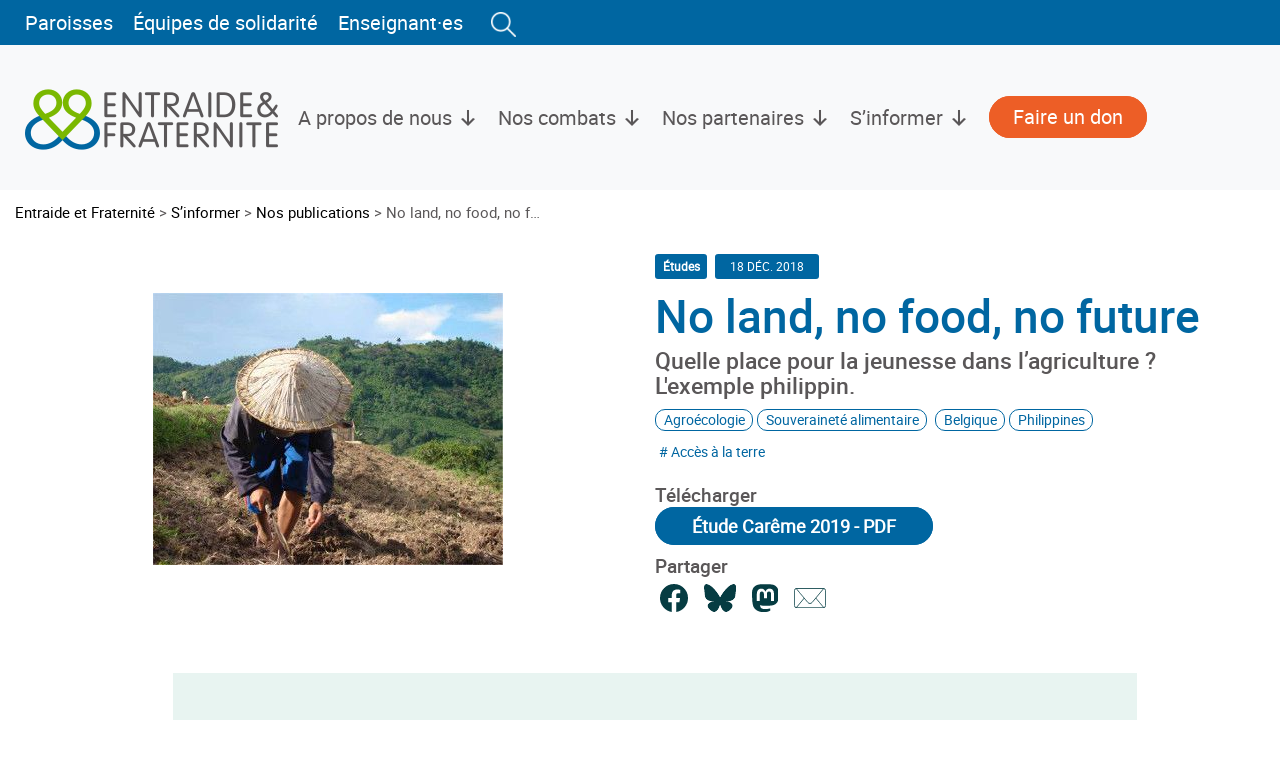

--- FILE ---
content_type: text/html; charset=UTF-8
request_url: https://entraide.be/publication/no-land-no-food-no-future/
body_size: 26361
content:
<!DOCTYPE html>
<html lang="fr-FR" prefix="og: https://ogp.me/ns#">
<head>
    <meta charset="UTF-8">
    <meta name="viewport" content="width=device-width, initial-scale=1">
    <meta http-equiv="X-UA-Compatible" content="IE=edge">
    <link rel="profile" href="http://gmpg.org/xfn/11">
    <link rel="pingback" href="https://entraide.be/xmlrpc.php">
<script>
(function(w,d,s,l,i){w[l]=w[l]||[];w[l].push({'gtm.start':
    new Date().getTime(),event:'gtm.js'});var f=d.getElementsByTagName(s)[0],
    j=d.createElement(s);j.async=true;j.src="https://datapoint.entraide.be/45ks0nlyyeecb.js?"+i;
	f.parentNode.insertBefore(j,f);
})(window,document,'script','dataLayer','1k=aWQ9R1RNLTU4V1Q3Qkc%3D&amp;page=3');
</script>

<!-- Optimisation des moteurs de recherche par Rank Math PRO - https://rankmath.com/ -->
<title>No land, no food, no future - Entraide et Fraternité</title>
<meta name="description" content="Quelle place pour la jeunesse dans l’agriculture ? L&#039;exemple philippin."/>
<meta name="robots" content="follow, index, max-snippet:-1, max-video-preview:-1, max-image-preview:large"/>
<link rel="canonical" href="https://entraide.be/publication/no-land-no-food-no-future/" />
<meta property="og:locale" content="fr_FR" />
<meta property="og:type" content="article" />
<meta property="og:title" content="No land, no food, no future - Entraide et Fraternité" />
<meta property="og:description" content="Quelle place pour la jeunesse dans l’agriculture ? L&#039;exemple philippin." />
<meta property="og:url" content="https://entraide.be/publication/no-land-no-food-no-future/" />
<meta property="og:site_name" content="Entraide &amp; Fraternité" />
<meta property="article:tag" content="Accès à la terre" />
<meta property="article:section" content="Non classé" />
<meta property="og:updated_time" content="2024-04-03T17:26:07+02:00" />
<meta property="og:image" content="https://entraide.be/wp-content/uploads/sites/4/2018/12/arton2737.jpg" />
<meta property="og:image:secure_url" content="https://entraide.be/wp-content/uploads/sites/4/2018/12/arton2737.jpg" />
<meta property="og:image:width" content="350" />
<meta property="og:image:height" content="272" />
<meta property="og:image:alt" content="No land, no food, no future" />
<meta property="og:image:type" content="image/jpeg" />
<meta property="article:published_time" content="2018-12-18T11:29:05+01:00" />
<meta property="article:modified_time" content="2024-04-03T17:26:07+02:00" />
<meta name="twitter:card" content="summary_large_image" />
<meta name="twitter:title" content="No land, no food, no future - Entraide et Fraternité" />
<meta name="twitter:description" content="Quelle place pour la jeunesse dans l’agriculture ? L&#039;exemple philippin." />
<meta name="twitter:image" content="https://entraide.be/wp-content/uploads/sites/4/2018/12/arton2737.jpg" />
<script type="application/ld+json" class="rank-math-schema-pro">{"@context":"https://schema.org","@graph":[{"@type":"Place","@id":"https://entraide.be/#place","geo":{"@type":"GeoCoordinates","latitude":"50.850550","longitude":"4.366440"},"hasMap":"https://www.google.com/maps/search/?api=1&amp;query=50.850550,4.366440","address":{"@type":"PostalAddress","streetAddress":"Rue du Gouvernement Provisoire 32","addressLocality":"Bruxelles","postalCode":"1000","addressCountry":"Belgium"}},{"@type":"Organization","@id":"https://entraide.be/#organization","name":"Entraide &amp; Fraternit\u00e9","url":"https://entraide.be","address":{"@type":"PostalAddress","streetAddress":"Rue du Gouvernement Provisoire 32","addressLocality":"Bruxelles","postalCode":"1000","addressCountry":"Belgium"},"logo":{"@type":"ImageObject","@id":"https://entraide.be/#logo","url":"https://entraide.be/wp-content/uploads/sites/4/2017/07/ef_logo_rvb.png","contentUrl":"https://entraide.be/wp-content/uploads/sites/4/2017/07/ef_logo_rvb.png","caption":"Entraide &amp; Fraternit\u00e9","inLanguage":"fr-FR","width":"233","height":"275"},"contactPoint":[{"@type":"ContactPoint","telephone":"02 227 66 80","contactType":"customer support"}],"location":{"@id":"https://entraide.be/#place"}},{"@type":"WebSite","@id":"https://entraide.be/#website","url":"https://entraide.be","name":"Entraide &amp; Fraternit\u00e9","publisher":{"@id":"https://entraide.be/#organization"},"inLanguage":"fr-FR"},{"@type":"ImageObject","@id":"https://entraide.be/wp-content/uploads/sites/4/2018/12/arton2737.jpg","url":"https://entraide.be/wp-content/uploads/sites/4/2018/12/arton2737.jpg","width":"350","height":"272","inLanguage":"fr-FR"},{"@type":"BreadcrumbList","@id":"https://entraide.be/publication/no-land-no-food-no-future/#breadcrumb","itemListElement":[{"@type":"ListItem","position":"1","item":{"@id":"https://entraide.be","name":"Accueil"}},{"@type":"ListItem","position":"2","item":{"@id":"https://entraide.be/publication/","name":"Publications"}},{"@type":"ListItem","position":"3","item":{"@id":"https://entraide.be/publication/no-land-no-food-no-future/","name":"No land, no food, no future"}}]},{"@type":"WebPage","@id":"https://entraide.be/publication/no-land-no-food-no-future/#webpage","url":"https://entraide.be/publication/no-land-no-food-no-future/","name":"No land, no food, no future - Entraide et Fraternit\u00e9","datePublished":"2018-12-18T11:29:05+01:00","dateModified":"2024-04-03T17:26:07+02:00","isPartOf":{"@id":"https://entraide.be/#website"},"primaryImageOfPage":{"@id":"https://entraide.be/wp-content/uploads/sites/4/2018/12/arton2737.jpg"},"inLanguage":"fr-FR","breadcrumb":{"@id":"https://entraide.be/publication/no-land-no-food-no-future/#breadcrumb"}},{"@type":"Person","@id":"https://entraide.be/author/agnez/","name":"agnez","url":"https://entraide.be/author/agnez/","image":{"@type":"ImageObject","@id":"https://secure.gravatar.com/avatar/8415f2f3c57cd7644011faaeae9f972b54659bf05c94db61872eb9f2af042e39?s=96&amp;d=mm&amp;r=g","url":"https://secure.gravatar.com/avatar/8415f2f3c57cd7644011faaeae9f972b54659bf05c94db61872eb9f2af042e39?s=96&amp;d=mm&amp;r=g","caption":"agnez","inLanguage":"fr-FR"},"worksFor":{"@id":"https://entraide.be/#organization"}},{"@type":"Article","headline":"No land, no food, no future - Entraide et Fraternit\u00e9","datePublished":"2018-12-18T11:29:05+01:00","dateModified":"2024-04-03T17:26:07+02:00","author":{"@id":"https://entraide.be/author/agnez/","name":"agnez"},"publisher":{"@id":"https://entraide.be/#organization"},"description":"Quelle place pour la jeunesse dans l\u2019agriculture ? L&#039;exemple philippin.","name":"No land, no food, no future - Entraide et Fraternit\u00e9","@id":"https://entraide.be/publication/no-land-no-food-no-future/#richSnippet","isPartOf":{"@id":"https://entraide.be/publication/no-land-no-food-no-future/#webpage"},"image":{"@id":"https://entraide.be/wp-content/uploads/sites/4/2018/12/arton2737.jpg"},"inLanguage":"fr-FR","mainEntityOfPage":{"@id":"https://entraide.be/publication/no-land-no-food-no-future/#webpage"}}]}</script>
<!-- /Extension Rank Math WordPress SEO -->

<link rel="alternate" type="application/rss+xml" title="Entraide et Fraternité &raquo; Flux" href="https://entraide.be/feed/" />
<link rel="alternate" title="oEmbed (JSON)" type="application/json+oembed" href="https://entraide.be/wp-json/oembed/1.0/embed?url=https%3A%2F%2Fentraide.be%2Fpublication%2Fno-land-no-food-no-future%2F" />
<link rel="alternate" title="oEmbed (XML)" type="text/xml+oembed" href="https://entraide.be/wp-json/oembed/1.0/embed?url=https%3A%2F%2Fentraide.be%2Fpublication%2Fno-land-no-food-no-future%2F&#038;format=xml" />
<style id='wp-img-auto-sizes-contain-inline-css' type='text/css'>
img:is([sizes=auto i],[sizes^="auto," i]){contain-intrinsic-size:3000px 1500px}
/*# sourceURL=wp-img-auto-sizes-contain-inline-css */
</style>
<style id='wp-emoji-styles-inline-css' type='text/css'>

	img.wp-smiley, img.emoji {
		display: inline !important;
		border: none !important;
		box-shadow: none !important;
		height: 1em !important;
		width: 1em !important;
		margin: 0 0.07em !important;
		vertical-align: -0.1em !important;
		background: none !important;
		padding: 0 !important;
	}
/*# sourceURL=wp-emoji-styles-inline-css */
</style>
<style id='wp-block-library-inline-css' type='text/css'>
:root{--wp-block-synced-color:#7a00df;--wp-block-synced-color--rgb:122,0,223;--wp-bound-block-color:var(--wp-block-synced-color);--wp-editor-canvas-background:#ddd;--wp-admin-theme-color:#007cba;--wp-admin-theme-color--rgb:0,124,186;--wp-admin-theme-color-darker-10:#006ba1;--wp-admin-theme-color-darker-10--rgb:0,107,160.5;--wp-admin-theme-color-darker-20:#005a87;--wp-admin-theme-color-darker-20--rgb:0,90,135;--wp-admin-border-width-focus:2px}@media (min-resolution:192dpi){:root{--wp-admin-border-width-focus:1.5px}}.wp-element-button{cursor:pointer}:root .has-very-light-gray-background-color{background-color:#eee}:root .has-very-dark-gray-background-color{background-color:#313131}:root .has-very-light-gray-color{color:#eee}:root .has-very-dark-gray-color{color:#313131}:root .has-vivid-green-cyan-to-vivid-cyan-blue-gradient-background{background:linear-gradient(135deg,#00d084,#0693e3)}:root .has-purple-crush-gradient-background{background:linear-gradient(135deg,#34e2e4,#4721fb 50%,#ab1dfe)}:root .has-hazy-dawn-gradient-background{background:linear-gradient(135deg,#faaca8,#dad0ec)}:root .has-subdued-olive-gradient-background{background:linear-gradient(135deg,#fafae1,#67a671)}:root .has-atomic-cream-gradient-background{background:linear-gradient(135deg,#fdd79a,#004a59)}:root .has-nightshade-gradient-background{background:linear-gradient(135deg,#330968,#31cdcf)}:root .has-midnight-gradient-background{background:linear-gradient(135deg,#020381,#2874fc)}:root{--wp--preset--font-size--normal:16px;--wp--preset--font-size--huge:42px}.has-regular-font-size{font-size:1em}.has-larger-font-size{font-size:2.625em}.has-normal-font-size{font-size:var(--wp--preset--font-size--normal)}.has-huge-font-size{font-size:var(--wp--preset--font-size--huge)}.has-text-align-center{text-align:center}.has-text-align-left{text-align:left}.has-text-align-right{text-align:right}.has-fit-text{white-space:nowrap!important}#end-resizable-editor-section{display:none}.aligncenter{clear:both}.items-justified-left{justify-content:flex-start}.items-justified-center{justify-content:center}.items-justified-right{justify-content:flex-end}.items-justified-space-between{justify-content:space-between}.screen-reader-text{border:0;clip-path:inset(50%);height:1px;margin:-1px;overflow:hidden;padding:0;position:absolute;width:1px;word-wrap:normal!important}.screen-reader-text:focus{background-color:#ddd;clip-path:none;color:#444;display:block;font-size:1em;height:auto;left:5px;line-height:normal;padding:15px 23px 14px;text-decoration:none;top:5px;width:auto;z-index:100000}html :where(.has-border-color){border-style:solid}html :where([style*=border-top-color]){border-top-style:solid}html :where([style*=border-right-color]){border-right-style:solid}html :where([style*=border-bottom-color]){border-bottom-style:solid}html :where([style*=border-left-color]){border-left-style:solid}html :where([style*=border-width]){border-style:solid}html :where([style*=border-top-width]){border-top-style:solid}html :where([style*=border-right-width]){border-right-style:solid}html :where([style*=border-bottom-width]){border-bottom-style:solid}html :where([style*=border-left-width]){border-left-style:solid}html :where(img[class*=wp-image-]){height:auto;max-width:100%}:where(figure){margin:0 0 1em}html :where(.is-position-sticky){--wp-admin--admin-bar--position-offset:var(--wp-admin--admin-bar--height,0px)}@media screen and (max-width:600px){html :where(.is-position-sticky){--wp-admin--admin-bar--position-offset:0px}}

/*# sourceURL=wp-block-library-inline-css */
</style><style id='wp-block-gallery-inline-css' type='text/css'>
.blocks-gallery-grid:not(.has-nested-images),.wp-block-gallery:not(.has-nested-images){display:flex;flex-wrap:wrap;list-style-type:none;margin:0;padding:0}.blocks-gallery-grid:not(.has-nested-images) .blocks-gallery-image,.blocks-gallery-grid:not(.has-nested-images) .blocks-gallery-item,.wp-block-gallery:not(.has-nested-images) .blocks-gallery-image,.wp-block-gallery:not(.has-nested-images) .blocks-gallery-item{display:flex;flex-direction:column;flex-grow:1;justify-content:center;margin:0 1em 1em 0;position:relative;width:calc(50% - 1em)}.blocks-gallery-grid:not(.has-nested-images) .blocks-gallery-image:nth-of-type(2n),.blocks-gallery-grid:not(.has-nested-images) .blocks-gallery-item:nth-of-type(2n),.wp-block-gallery:not(.has-nested-images) .blocks-gallery-image:nth-of-type(2n),.wp-block-gallery:not(.has-nested-images) .blocks-gallery-item:nth-of-type(2n){margin-right:0}.blocks-gallery-grid:not(.has-nested-images) .blocks-gallery-image figure,.blocks-gallery-grid:not(.has-nested-images) .blocks-gallery-item figure,.wp-block-gallery:not(.has-nested-images) .blocks-gallery-image figure,.wp-block-gallery:not(.has-nested-images) .blocks-gallery-item figure{align-items:flex-end;display:flex;height:100%;justify-content:flex-start;margin:0}.blocks-gallery-grid:not(.has-nested-images) .blocks-gallery-image img,.blocks-gallery-grid:not(.has-nested-images) .blocks-gallery-item img,.wp-block-gallery:not(.has-nested-images) .blocks-gallery-image img,.wp-block-gallery:not(.has-nested-images) .blocks-gallery-item img{display:block;height:auto;max-width:100%;width:auto}.blocks-gallery-grid:not(.has-nested-images) .blocks-gallery-image figcaption,.blocks-gallery-grid:not(.has-nested-images) .blocks-gallery-item figcaption,.wp-block-gallery:not(.has-nested-images) .blocks-gallery-image figcaption,.wp-block-gallery:not(.has-nested-images) .blocks-gallery-item figcaption{background:linear-gradient(0deg,#000000b3,#0000004d 70%,#0000);bottom:0;box-sizing:border-box;color:#fff;font-size:.8em;margin:0;max-height:100%;overflow:auto;padding:3em .77em .7em;position:absolute;text-align:center;width:100%;z-index:2}.blocks-gallery-grid:not(.has-nested-images) .blocks-gallery-image figcaption img,.blocks-gallery-grid:not(.has-nested-images) .blocks-gallery-item figcaption img,.wp-block-gallery:not(.has-nested-images) .blocks-gallery-image figcaption img,.wp-block-gallery:not(.has-nested-images) .blocks-gallery-item figcaption img{display:inline}.blocks-gallery-grid:not(.has-nested-images) figcaption,.wp-block-gallery:not(.has-nested-images) figcaption{flex-grow:1}.blocks-gallery-grid:not(.has-nested-images).is-cropped .blocks-gallery-image a,.blocks-gallery-grid:not(.has-nested-images).is-cropped .blocks-gallery-image img,.blocks-gallery-grid:not(.has-nested-images).is-cropped .blocks-gallery-item a,.blocks-gallery-grid:not(.has-nested-images).is-cropped .blocks-gallery-item img,.wp-block-gallery:not(.has-nested-images).is-cropped .blocks-gallery-image a,.wp-block-gallery:not(.has-nested-images).is-cropped .blocks-gallery-image img,.wp-block-gallery:not(.has-nested-images).is-cropped .blocks-gallery-item a,.wp-block-gallery:not(.has-nested-images).is-cropped .blocks-gallery-item img{flex:1;height:100%;object-fit:cover;width:100%}.blocks-gallery-grid:not(.has-nested-images).columns-1 .blocks-gallery-image,.blocks-gallery-grid:not(.has-nested-images).columns-1 .blocks-gallery-item,.wp-block-gallery:not(.has-nested-images).columns-1 .blocks-gallery-image,.wp-block-gallery:not(.has-nested-images).columns-1 .blocks-gallery-item{margin-right:0;width:100%}@media (min-width:600px){.blocks-gallery-grid:not(.has-nested-images).columns-3 .blocks-gallery-image,.blocks-gallery-grid:not(.has-nested-images).columns-3 .blocks-gallery-item,.wp-block-gallery:not(.has-nested-images).columns-3 .blocks-gallery-image,.wp-block-gallery:not(.has-nested-images).columns-3 .blocks-gallery-item{margin-right:1em;width:calc(33.33333% - .66667em)}.blocks-gallery-grid:not(.has-nested-images).columns-4 .blocks-gallery-image,.blocks-gallery-grid:not(.has-nested-images).columns-4 .blocks-gallery-item,.wp-block-gallery:not(.has-nested-images).columns-4 .blocks-gallery-image,.wp-block-gallery:not(.has-nested-images).columns-4 .blocks-gallery-item{margin-right:1em;width:calc(25% - .75em)}.blocks-gallery-grid:not(.has-nested-images).columns-5 .blocks-gallery-image,.blocks-gallery-grid:not(.has-nested-images).columns-5 .blocks-gallery-item,.wp-block-gallery:not(.has-nested-images).columns-5 .blocks-gallery-image,.wp-block-gallery:not(.has-nested-images).columns-5 .blocks-gallery-item{margin-right:1em;width:calc(20% - .8em)}.blocks-gallery-grid:not(.has-nested-images).columns-6 .blocks-gallery-image,.blocks-gallery-grid:not(.has-nested-images).columns-6 .blocks-gallery-item,.wp-block-gallery:not(.has-nested-images).columns-6 .blocks-gallery-image,.wp-block-gallery:not(.has-nested-images).columns-6 .blocks-gallery-item{margin-right:1em;width:calc(16.66667% - .83333em)}.blocks-gallery-grid:not(.has-nested-images).columns-7 .blocks-gallery-image,.blocks-gallery-grid:not(.has-nested-images).columns-7 .blocks-gallery-item,.wp-block-gallery:not(.has-nested-images).columns-7 .blocks-gallery-image,.wp-block-gallery:not(.has-nested-images).columns-7 .blocks-gallery-item{margin-right:1em;width:calc(14.28571% - .85714em)}.blocks-gallery-grid:not(.has-nested-images).columns-8 .blocks-gallery-image,.blocks-gallery-grid:not(.has-nested-images).columns-8 .blocks-gallery-item,.wp-block-gallery:not(.has-nested-images).columns-8 .blocks-gallery-image,.wp-block-gallery:not(.has-nested-images).columns-8 .blocks-gallery-item{margin-right:1em;width:calc(12.5% - .875em)}.blocks-gallery-grid:not(.has-nested-images).columns-1 .blocks-gallery-image:nth-of-type(1n),.blocks-gallery-grid:not(.has-nested-images).columns-1 .blocks-gallery-item:nth-of-type(1n),.blocks-gallery-grid:not(.has-nested-images).columns-2 .blocks-gallery-image:nth-of-type(2n),.blocks-gallery-grid:not(.has-nested-images).columns-2 .blocks-gallery-item:nth-of-type(2n),.blocks-gallery-grid:not(.has-nested-images).columns-3 .blocks-gallery-image:nth-of-type(3n),.blocks-gallery-grid:not(.has-nested-images).columns-3 .blocks-gallery-item:nth-of-type(3n),.blocks-gallery-grid:not(.has-nested-images).columns-4 .blocks-gallery-image:nth-of-type(4n),.blocks-gallery-grid:not(.has-nested-images).columns-4 .blocks-gallery-item:nth-of-type(4n),.blocks-gallery-grid:not(.has-nested-images).columns-5 .blocks-gallery-image:nth-of-type(5n),.blocks-gallery-grid:not(.has-nested-images).columns-5 .blocks-gallery-item:nth-of-type(5n),.blocks-gallery-grid:not(.has-nested-images).columns-6 .blocks-gallery-image:nth-of-type(6n),.blocks-gallery-grid:not(.has-nested-images).columns-6 .blocks-gallery-item:nth-of-type(6n),.blocks-gallery-grid:not(.has-nested-images).columns-7 .blocks-gallery-image:nth-of-type(7n),.blocks-gallery-grid:not(.has-nested-images).columns-7 .blocks-gallery-item:nth-of-type(7n),.blocks-gallery-grid:not(.has-nested-images).columns-8 .blocks-gallery-image:nth-of-type(8n),.blocks-gallery-grid:not(.has-nested-images).columns-8 .blocks-gallery-item:nth-of-type(8n),.wp-block-gallery:not(.has-nested-images).columns-1 .blocks-gallery-image:nth-of-type(1n),.wp-block-gallery:not(.has-nested-images).columns-1 .blocks-gallery-item:nth-of-type(1n),.wp-block-gallery:not(.has-nested-images).columns-2 .blocks-gallery-image:nth-of-type(2n),.wp-block-gallery:not(.has-nested-images).columns-2 .blocks-gallery-item:nth-of-type(2n),.wp-block-gallery:not(.has-nested-images).columns-3 .blocks-gallery-image:nth-of-type(3n),.wp-block-gallery:not(.has-nested-images).columns-3 .blocks-gallery-item:nth-of-type(3n),.wp-block-gallery:not(.has-nested-images).columns-4 .blocks-gallery-image:nth-of-type(4n),.wp-block-gallery:not(.has-nested-images).columns-4 .blocks-gallery-item:nth-of-type(4n),.wp-block-gallery:not(.has-nested-images).columns-5 .blocks-gallery-image:nth-of-type(5n),.wp-block-gallery:not(.has-nested-images).columns-5 .blocks-gallery-item:nth-of-type(5n),.wp-block-gallery:not(.has-nested-images).columns-6 .blocks-gallery-image:nth-of-type(6n),.wp-block-gallery:not(.has-nested-images).columns-6 .blocks-gallery-item:nth-of-type(6n),.wp-block-gallery:not(.has-nested-images).columns-7 .blocks-gallery-image:nth-of-type(7n),.wp-block-gallery:not(.has-nested-images).columns-7 .blocks-gallery-item:nth-of-type(7n),.wp-block-gallery:not(.has-nested-images).columns-8 .blocks-gallery-image:nth-of-type(8n),.wp-block-gallery:not(.has-nested-images).columns-8 .blocks-gallery-item:nth-of-type(8n){margin-right:0}}.blocks-gallery-grid:not(.has-nested-images) .blocks-gallery-image:last-child,.blocks-gallery-grid:not(.has-nested-images) .blocks-gallery-item:last-child,.wp-block-gallery:not(.has-nested-images) .blocks-gallery-image:last-child,.wp-block-gallery:not(.has-nested-images) .blocks-gallery-item:last-child{margin-right:0}.blocks-gallery-grid:not(.has-nested-images).alignleft,.blocks-gallery-grid:not(.has-nested-images).alignright,.wp-block-gallery:not(.has-nested-images).alignleft,.wp-block-gallery:not(.has-nested-images).alignright{max-width:420px;width:100%}.blocks-gallery-grid:not(.has-nested-images).aligncenter .blocks-gallery-item figure,.wp-block-gallery:not(.has-nested-images).aligncenter .blocks-gallery-item figure{justify-content:center}.wp-block-gallery:not(.is-cropped) .blocks-gallery-item{align-self:flex-start}figure.wp-block-gallery.has-nested-images{align-items:normal}.wp-block-gallery.has-nested-images figure.wp-block-image:not(#individual-image){margin:0;width:calc(50% - var(--wp--style--unstable-gallery-gap, 16px)/2)}.wp-block-gallery.has-nested-images figure.wp-block-image{box-sizing:border-box;display:flex;flex-direction:column;flex-grow:1;justify-content:center;max-width:100%;position:relative}.wp-block-gallery.has-nested-images figure.wp-block-image>a,.wp-block-gallery.has-nested-images figure.wp-block-image>div{flex-direction:column;flex-grow:1;margin:0}.wp-block-gallery.has-nested-images figure.wp-block-image img{display:block;height:auto;max-width:100%!important;width:auto}.wp-block-gallery.has-nested-images figure.wp-block-image figcaption,.wp-block-gallery.has-nested-images figure.wp-block-image:has(figcaption):before{bottom:0;left:0;max-height:100%;position:absolute;right:0}.wp-block-gallery.has-nested-images figure.wp-block-image:has(figcaption):before{backdrop-filter:blur(3px);content:"";height:100%;-webkit-mask-image:linear-gradient(0deg,#000 20%,#0000);mask-image:linear-gradient(0deg,#000 20%,#0000);max-height:40%;pointer-events:none}.wp-block-gallery.has-nested-images figure.wp-block-image figcaption{box-sizing:border-box;color:#fff;font-size:13px;margin:0;overflow:auto;padding:1em;text-align:center;text-shadow:0 0 1.5px #000}.wp-block-gallery.has-nested-images figure.wp-block-image figcaption::-webkit-scrollbar{height:12px;width:12px}.wp-block-gallery.has-nested-images figure.wp-block-image figcaption::-webkit-scrollbar-track{background-color:initial}.wp-block-gallery.has-nested-images figure.wp-block-image figcaption::-webkit-scrollbar-thumb{background-clip:padding-box;background-color:initial;border:3px solid #0000;border-radius:8px}.wp-block-gallery.has-nested-images figure.wp-block-image figcaption:focus-within::-webkit-scrollbar-thumb,.wp-block-gallery.has-nested-images figure.wp-block-image figcaption:focus::-webkit-scrollbar-thumb,.wp-block-gallery.has-nested-images figure.wp-block-image figcaption:hover::-webkit-scrollbar-thumb{background-color:#fffc}.wp-block-gallery.has-nested-images figure.wp-block-image figcaption{scrollbar-color:#0000 #0000;scrollbar-gutter:stable both-edges;scrollbar-width:thin}.wp-block-gallery.has-nested-images figure.wp-block-image figcaption:focus,.wp-block-gallery.has-nested-images figure.wp-block-image figcaption:focus-within,.wp-block-gallery.has-nested-images figure.wp-block-image figcaption:hover{scrollbar-color:#fffc #0000}.wp-block-gallery.has-nested-images figure.wp-block-image figcaption{will-change:transform}@media (hover:none){.wp-block-gallery.has-nested-images figure.wp-block-image figcaption{scrollbar-color:#fffc #0000}}.wp-block-gallery.has-nested-images figure.wp-block-image figcaption{background:linear-gradient(0deg,#0006,#0000)}.wp-block-gallery.has-nested-images figure.wp-block-image figcaption img{display:inline}.wp-block-gallery.has-nested-images figure.wp-block-image figcaption a{color:inherit}.wp-block-gallery.has-nested-images figure.wp-block-image.has-custom-border img{box-sizing:border-box}.wp-block-gallery.has-nested-images figure.wp-block-image.has-custom-border>a,.wp-block-gallery.has-nested-images figure.wp-block-image.has-custom-border>div,.wp-block-gallery.has-nested-images figure.wp-block-image.is-style-rounded>a,.wp-block-gallery.has-nested-images figure.wp-block-image.is-style-rounded>div{flex:1 1 auto}.wp-block-gallery.has-nested-images figure.wp-block-image.has-custom-border figcaption,.wp-block-gallery.has-nested-images figure.wp-block-image.is-style-rounded figcaption{background:none;color:inherit;flex:initial;margin:0;padding:10px 10px 9px;position:relative;text-shadow:none}.wp-block-gallery.has-nested-images figure.wp-block-image.has-custom-border:before,.wp-block-gallery.has-nested-images figure.wp-block-image.is-style-rounded:before{content:none}.wp-block-gallery.has-nested-images figcaption{flex-basis:100%;flex-grow:1;text-align:center}.wp-block-gallery.has-nested-images:not(.is-cropped) figure.wp-block-image:not(#individual-image){margin-bottom:auto;margin-top:0}.wp-block-gallery.has-nested-images.is-cropped figure.wp-block-image:not(#individual-image){align-self:inherit}.wp-block-gallery.has-nested-images.is-cropped figure.wp-block-image:not(#individual-image)>a,.wp-block-gallery.has-nested-images.is-cropped figure.wp-block-image:not(#individual-image)>div:not(.components-drop-zone){display:flex}.wp-block-gallery.has-nested-images.is-cropped figure.wp-block-image:not(#individual-image) a,.wp-block-gallery.has-nested-images.is-cropped figure.wp-block-image:not(#individual-image) img{flex:1 0 0%;height:100%;object-fit:cover;width:100%}.wp-block-gallery.has-nested-images.columns-1 figure.wp-block-image:not(#individual-image){width:100%}@media (min-width:600px){.wp-block-gallery.has-nested-images.columns-3 figure.wp-block-image:not(#individual-image){width:calc(33.33333% - var(--wp--style--unstable-gallery-gap, 16px)*.66667)}.wp-block-gallery.has-nested-images.columns-4 figure.wp-block-image:not(#individual-image){width:calc(25% - var(--wp--style--unstable-gallery-gap, 16px)*.75)}.wp-block-gallery.has-nested-images.columns-5 figure.wp-block-image:not(#individual-image){width:calc(20% - var(--wp--style--unstable-gallery-gap, 16px)*.8)}.wp-block-gallery.has-nested-images.columns-6 figure.wp-block-image:not(#individual-image){width:calc(16.66667% - var(--wp--style--unstable-gallery-gap, 16px)*.83333)}.wp-block-gallery.has-nested-images.columns-7 figure.wp-block-image:not(#individual-image){width:calc(14.28571% - var(--wp--style--unstable-gallery-gap, 16px)*.85714)}.wp-block-gallery.has-nested-images.columns-8 figure.wp-block-image:not(#individual-image){width:calc(12.5% - var(--wp--style--unstable-gallery-gap, 16px)*.875)}.wp-block-gallery.has-nested-images.columns-default figure.wp-block-image:not(#individual-image){width:calc(33.33% - var(--wp--style--unstable-gallery-gap, 16px)*.66667)}.wp-block-gallery.has-nested-images.columns-default figure.wp-block-image:not(#individual-image):first-child:nth-last-child(2),.wp-block-gallery.has-nested-images.columns-default figure.wp-block-image:not(#individual-image):first-child:nth-last-child(2)~figure.wp-block-image:not(#individual-image){width:calc(50% - var(--wp--style--unstable-gallery-gap, 16px)*.5)}.wp-block-gallery.has-nested-images.columns-default figure.wp-block-image:not(#individual-image):first-child:last-child{width:100%}}.wp-block-gallery.has-nested-images.alignleft,.wp-block-gallery.has-nested-images.alignright{max-width:420px;width:100%}.wp-block-gallery.has-nested-images.aligncenter{justify-content:center}
/*# sourceURL=https://entraide.be/wp-includes/blocks/gallery/style.min.css */
</style>
<style id='wp-block-heading-inline-css' type='text/css'>
h1:where(.wp-block-heading).has-background,h2:where(.wp-block-heading).has-background,h3:where(.wp-block-heading).has-background,h4:where(.wp-block-heading).has-background,h5:where(.wp-block-heading).has-background,h6:where(.wp-block-heading).has-background{padding:1.25em 2.375em}h1.has-text-align-left[style*=writing-mode]:where([style*=vertical-lr]),h1.has-text-align-right[style*=writing-mode]:where([style*=vertical-rl]),h2.has-text-align-left[style*=writing-mode]:where([style*=vertical-lr]),h2.has-text-align-right[style*=writing-mode]:where([style*=vertical-rl]),h3.has-text-align-left[style*=writing-mode]:where([style*=vertical-lr]),h3.has-text-align-right[style*=writing-mode]:where([style*=vertical-rl]),h4.has-text-align-left[style*=writing-mode]:where([style*=vertical-lr]),h4.has-text-align-right[style*=writing-mode]:where([style*=vertical-rl]),h5.has-text-align-left[style*=writing-mode]:where([style*=vertical-lr]),h5.has-text-align-right[style*=writing-mode]:where([style*=vertical-rl]),h6.has-text-align-left[style*=writing-mode]:where([style*=vertical-lr]),h6.has-text-align-right[style*=writing-mode]:where([style*=vertical-rl]){rotate:180deg}
/*# sourceURL=https://entraide.be/wp-includes/blocks/heading/style.min.css */
</style>
<style id='wp-block-image-inline-css' type='text/css'>
.wp-block-image>a,.wp-block-image>figure>a{display:inline-block}.wp-block-image img{box-sizing:border-box;height:auto;max-width:100%;vertical-align:bottom}@media not (prefers-reduced-motion){.wp-block-image img.hide{visibility:hidden}.wp-block-image img.show{animation:show-content-image .4s}}.wp-block-image[style*=border-radius] img,.wp-block-image[style*=border-radius]>a{border-radius:inherit}.wp-block-image.has-custom-border img{box-sizing:border-box}.wp-block-image.aligncenter{text-align:center}.wp-block-image.alignfull>a,.wp-block-image.alignwide>a{width:100%}.wp-block-image.alignfull img,.wp-block-image.alignwide img{height:auto;width:100%}.wp-block-image .aligncenter,.wp-block-image .alignleft,.wp-block-image .alignright,.wp-block-image.aligncenter,.wp-block-image.alignleft,.wp-block-image.alignright{display:table}.wp-block-image .aligncenter>figcaption,.wp-block-image .alignleft>figcaption,.wp-block-image .alignright>figcaption,.wp-block-image.aligncenter>figcaption,.wp-block-image.alignleft>figcaption,.wp-block-image.alignright>figcaption{caption-side:bottom;display:table-caption}.wp-block-image .alignleft{float:left;margin:.5em 1em .5em 0}.wp-block-image .alignright{float:right;margin:.5em 0 .5em 1em}.wp-block-image .aligncenter{margin-left:auto;margin-right:auto}.wp-block-image :where(figcaption){margin-bottom:1em;margin-top:.5em}.wp-block-image.is-style-circle-mask img{border-radius:9999px}@supports ((-webkit-mask-image:none) or (mask-image:none)) or (-webkit-mask-image:none){.wp-block-image.is-style-circle-mask img{border-radius:0;-webkit-mask-image:url('data:image/svg+xml;utf8,<svg viewBox="0 0 100 100" xmlns="http://www.w3.org/2000/svg"><circle cx="50" cy="50" r="50"/></svg>');mask-image:url('data:image/svg+xml;utf8,<svg viewBox="0 0 100 100" xmlns="http://www.w3.org/2000/svg"><circle cx="50" cy="50" r="50"/></svg>');mask-mode:alpha;-webkit-mask-position:center;mask-position:center;-webkit-mask-repeat:no-repeat;mask-repeat:no-repeat;-webkit-mask-size:contain;mask-size:contain}}:root :where(.wp-block-image.is-style-rounded img,.wp-block-image .is-style-rounded img){border-radius:9999px}.wp-block-image figure{margin:0}.wp-lightbox-container{display:flex;flex-direction:column;position:relative}.wp-lightbox-container img{cursor:zoom-in}.wp-lightbox-container img:hover+button{opacity:1}.wp-lightbox-container button{align-items:center;backdrop-filter:blur(16px) saturate(180%);background-color:#5a5a5a40;border:none;border-radius:4px;cursor:zoom-in;display:flex;height:20px;justify-content:center;opacity:0;padding:0;position:absolute;right:16px;text-align:center;top:16px;width:20px;z-index:100}@media not (prefers-reduced-motion){.wp-lightbox-container button{transition:opacity .2s ease}}.wp-lightbox-container button:focus-visible{outline:3px auto #5a5a5a40;outline:3px auto -webkit-focus-ring-color;outline-offset:3px}.wp-lightbox-container button:hover{cursor:pointer;opacity:1}.wp-lightbox-container button:focus{opacity:1}.wp-lightbox-container button:focus,.wp-lightbox-container button:hover,.wp-lightbox-container button:not(:hover):not(:active):not(.has-background){background-color:#5a5a5a40;border:none}.wp-lightbox-overlay{box-sizing:border-box;cursor:zoom-out;height:100vh;left:0;overflow:hidden;position:fixed;top:0;visibility:hidden;width:100%;z-index:100000}.wp-lightbox-overlay .close-button{align-items:center;cursor:pointer;display:flex;justify-content:center;min-height:40px;min-width:40px;padding:0;position:absolute;right:calc(env(safe-area-inset-right) + 16px);top:calc(env(safe-area-inset-top) + 16px);z-index:5000000}.wp-lightbox-overlay .close-button:focus,.wp-lightbox-overlay .close-button:hover,.wp-lightbox-overlay .close-button:not(:hover):not(:active):not(.has-background){background:none;border:none}.wp-lightbox-overlay .lightbox-image-container{height:var(--wp--lightbox-container-height);left:50%;overflow:hidden;position:absolute;top:50%;transform:translate(-50%,-50%);transform-origin:top left;width:var(--wp--lightbox-container-width);z-index:9999999999}.wp-lightbox-overlay .wp-block-image{align-items:center;box-sizing:border-box;display:flex;height:100%;justify-content:center;margin:0;position:relative;transform-origin:0 0;width:100%;z-index:3000000}.wp-lightbox-overlay .wp-block-image img{height:var(--wp--lightbox-image-height);min-height:var(--wp--lightbox-image-height);min-width:var(--wp--lightbox-image-width);width:var(--wp--lightbox-image-width)}.wp-lightbox-overlay .wp-block-image figcaption{display:none}.wp-lightbox-overlay button{background:none;border:none}.wp-lightbox-overlay .scrim{background-color:#fff;height:100%;opacity:.9;position:absolute;width:100%;z-index:2000000}.wp-lightbox-overlay.active{visibility:visible}@media not (prefers-reduced-motion){.wp-lightbox-overlay.active{animation:turn-on-visibility .25s both}.wp-lightbox-overlay.active img{animation:turn-on-visibility .35s both}.wp-lightbox-overlay.show-closing-animation:not(.active){animation:turn-off-visibility .35s both}.wp-lightbox-overlay.show-closing-animation:not(.active) img{animation:turn-off-visibility .25s both}.wp-lightbox-overlay.zoom.active{animation:none;opacity:1;visibility:visible}.wp-lightbox-overlay.zoom.active .lightbox-image-container{animation:lightbox-zoom-in .4s}.wp-lightbox-overlay.zoom.active .lightbox-image-container img{animation:none}.wp-lightbox-overlay.zoom.active .scrim{animation:turn-on-visibility .4s forwards}.wp-lightbox-overlay.zoom.show-closing-animation:not(.active){animation:none}.wp-lightbox-overlay.zoom.show-closing-animation:not(.active) .lightbox-image-container{animation:lightbox-zoom-out .4s}.wp-lightbox-overlay.zoom.show-closing-animation:not(.active) .lightbox-image-container img{animation:none}.wp-lightbox-overlay.zoom.show-closing-animation:not(.active) .scrim{animation:turn-off-visibility .4s forwards}}@keyframes show-content-image{0%{visibility:hidden}99%{visibility:hidden}to{visibility:visible}}@keyframes turn-on-visibility{0%{opacity:0}to{opacity:1}}@keyframes turn-off-visibility{0%{opacity:1;visibility:visible}99%{opacity:0;visibility:visible}to{opacity:0;visibility:hidden}}@keyframes lightbox-zoom-in{0%{transform:translate(calc((-100vw + var(--wp--lightbox-scrollbar-width))/2 + var(--wp--lightbox-initial-left-position)),calc(-50vh + var(--wp--lightbox-initial-top-position))) scale(var(--wp--lightbox-scale))}to{transform:translate(-50%,-50%) scale(1)}}@keyframes lightbox-zoom-out{0%{transform:translate(-50%,-50%) scale(1);visibility:visible}99%{visibility:visible}to{transform:translate(calc((-100vw + var(--wp--lightbox-scrollbar-width))/2 + var(--wp--lightbox-initial-left-position)),calc(-50vh + var(--wp--lightbox-initial-top-position))) scale(var(--wp--lightbox-scale));visibility:hidden}}
/*# sourceURL=https://entraide.be/wp-includes/blocks/image/style.min.css */
</style>
<style id='wp-block-columns-inline-css' type='text/css'>
.wp-block-columns{box-sizing:border-box;display:flex;flex-wrap:wrap!important}@media (min-width:782px){.wp-block-columns{flex-wrap:nowrap!important}}.wp-block-columns{align-items:normal!important}.wp-block-columns.are-vertically-aligned-top{align-items:flex-start}.wp-block-columns.are-vertically-aligned-center{align-items:center}.wp-block-columns.are-vertically-aligned-bottom{align-items:flex-end}@media (max-width:781px){.wp-block-columns:not(.is-not-stacked-on-mobile)>.wp-block-column{flex-basis:100%!important}}@media (min-width:782px){.wp-block-columns:not(.is-not-stacked-on-mobile)>.wp-block-column{flex-basis:0;flex-grow:1}.wp-block-columns:not(.is-not-stacked-on-mobile)>.wp-block-column[style*=flex-basis]{flex-grow:0}}.wp-block-columns.is-not-stacked-on-mobile{flex-wrap:nowrap!important}.wp-block-columns.is-not-stacked-on-mobile>.wp-block-column{flex-basis:0;flex-grow:1}.wp-block-columns.is-not-stacked-on-mobile>.wp-block-column[style*=flex-basis]{flex-grow:0}:where(.wp-block-columns){margin-bottom:1.75em}:where(.wp-block-columns.has-background){padding:1.25em 2.375em}.wp-block-column{flex-grow:1;min-width:0;overflow-wrap:break-word;word-break:break-word}.wp-block-column.is-vertically-aligned-top{align-self:flex-start}.wp-block-column.is-vertically-aligned-center{align-self:center}.wp-block-column.is-vertically-aligned-bottom{align-self:flex-end}.wp-block-column.is-vertically-aligned-stretch{align-self:stretch}.wp-block-column.is-vertically-aligned-bottom,.wp-block-column.is-vertically-aligned-center,.wp-block-column.is-vertically-aligned-top{width:100%}
/*# sourceURL=https://entraide.be/wp-includes/blocks/columns/style.min.css */
</style>
<style id='wp-block-paragraph-inline-css' type='text/css'>
.is-small-text{font-size:.875em}.is-regular-text{font-size:1em}.is-large-text{font-size:2.25em}.is-larger-text{font-size:3em}.has-drop-cap:not(:focus):first-letter{float:left;font-size:8.4em;font-style:normal;font-weight:100;line-height:.68;margin:.05em .1em 0 0;text-transform:uppercase}body.rtl .has-drop-cap:not(:focus):first-letter{float:none;margin-left:.1em}p.has-drop-cap.has-background{overflow:hidden}:root :where(p.has-background){padding:1.25em 2.375em}:where(p.has-text-color:not(.has-link-color)) a{color:inherit}p.has-text-align-left[style*="writing-mode:vertical-lr"],p.has-text-align-right[style*="writing-mode:vertical-rl"]{rotate:180deg}
/*# sourceURL=https://entraide.be/wp-includes/blocks/paragraph/style.min.css */
</style>
<style id='wp-block-social-links-inline-css' type='text/css'>
.wp-block-social-links{background:none;box-sizing:border-box;margin-left:0;padding-left:0;padding-right:0;text-indent:0}.wp-block-social-links .wp-social-link a,.wp-block-social-links .wp-social-link a:hover{border-bottom:0;box-shadow:none;text-decoration:none}.wp-block-social-links .wp-social-link svg{height:1em;width:1em}.wp-block-social-links .wp-social-link span:not(.screen-reader-text){font-size:.65em;margin-left:.5em;margin-right:.5em}.wp-block-social-links.has-small-icon-size{font-size:16px}.wp-block-social-links,.wp-block-social-links.has-normal-icon-size{font-size:24px}.wp-block-social-links.has-large-icon-size{font-size:36px}.wp-block-social-links.has-huge-icon-size{font-size:48px}.wp-block-social-links.aligncenter{display:flex;justify-content:center}.wp-block-social-links.alignright{justify-content:flex-end}.wp-block-social-link{border-radius:9999px;display:block}@media not (prefers-reduced-motion){.wp-block-social-link{transition:transform .1s ease}}.wp-block-social-link{height:auto}.wp-block-social-link a{align-items:center;display:flex;line-height:0}.wp-block-social-link:hover{transform:scale(1.1)}.wp-block-social-links .wp-block-social-link.wp-social-link{display:inline-block;margin:0;padding:0}.wp-block-social-links .wp-block-social-link.wp-social-link .wp-block-social-link-anchor,.wp-block-social-links .wp-block-social-link.wp-social-link .wp-block-social-link-anchor svg,.wp-block-social-links .wp-block-social-link.wp-social-link .wp-block-social-link-anchor:active,.wp-block-social-links .wp-block-social-link.wp-social-link .wp-block-social-link-anchor:hover,.wp-block-social-links .wp-block-social-link.wp-social-link .wp-block-social-link-anchor:visited{color:currentColor;fill:currentColor}:where(.wp-block-social-links:not(.is-style-logos-only)) .wp-social-link{background-color:#f0f0f0;color:#444}:where(.wp-block-social-links:not(.is-style-logos-only)) .wp-social-link-amazon{background-color:#f90;color:#fff}:where(.wp-block-social-links:not(.is-style-logos-only)) .wp-social-link-bandcamp{background-color:#1ea0c3;color:#fff}:where(.wp-block-social-links:not(.is-style-logos-only)) .wp-social-link-behance{background-color:#0757fe;color:#fff}:where(.wp-block-social-links:not(.is-style-logos-only)) .wp-social-link-bluesky{background-color:#0a7aff;color:#fff}:where(.wp-block-social-links:not(.is-style-logos-only)) .wp-social-link-codepen{background-color:#1e1f26;color:#fff}:where(.wp-block-social-links:not(.is-style-logos-only)) .wp-social-link-deviantart{background-color:#02e49b;color:#fff}:where(.wp-block-social-links:not(.is-style-logos-only)) .wp-social-link-discord{background-color:#5865f2;color:#fff}:where(.wp-block-social-links:not(.is-style-logos-only)) .wp-social-link-dribbble{background-color:#e94c89;color:#fff}:where(.wp-block-social-links:not(.is-style-logos-only)) .wp-social-link-dropbox{background-color:#4280ff;color:#fff}:where(.wp-block-social-links:not(.is-style-logos-only)) .wp-social-link-etsy{background-color:#f45800;color:#fff}:where(.wp-block-social-links:not(.is-style-logos-only)) .wp-social-link-facebook{background-color:#0866ff;color:#fff}:where(.wp-block-social-links:not(.is-style-logos-only)) .wp-social-link-fivehundredpx{background-color:#000;color:#fff}:where(.wp-block-social-links:not(.is-style-logos-only)) .wp-social-link-flickr{background-color:#0461dd;color:#fff}:where(.wp-block-social-links:not(.is-style-logos-only)) .wp-social-link-foursquare{background-color:#e65678;color:#fff}:where(.wp-block-social-links:not(.is-style-logos-only)) .wp-social-link-github{background-color:#24292d;color:#fff}:where(.wp-block-social-links:not(.is-style-logos-only)) .wp-social-link-goodreads{background-color:#eceadd;color:#382110}:where(.wp-block-social-links:not(.is-style-logos-only)) .wp-social-link-google{background-color:#ea4434;color:#fff}:where(.wp-block-social-links:not(.is-style-logos-only)) .wp-social-link-gravatar{background-color:#1d4fc4;color:#fff}:where(.wp-block-social-links:not(.is-style-logos-only)) .wp-social-link-instagram{background-color:#f00075;color:#fff}:where(.wp-block-social-links:not(.is-style-logos-only)) .wp-social-link-lastfm{background-color:#e21b24;color:#fff}:where(.wp-block-social-links:not(.is-style-logos-only)) .wp-social-link-linkedin{background-color:#0d66c2;color:#fff}:where(.wp-block-social-links:not(.is-style-logos-only)) .wp-social-link-mastodon{background-color:#3288d4;color:#fff}:where(.wp-block-social-links:not(.is-style-logos-only)) .wp-social-link-medium{background-color:#000;color:#fff}:where(.wp-block-social-links:not(.is-style-logos-only)) .wp-social-link-meetup{background-color:#f6405f;color:#fff}:where(.wp-block-social-links:not(.is-style-logos-only)) .wp-social-link-patreon{background-color:#000;color:#fff}:where(.wp-block-social-links:not(.is-style-logos-only)) .wp-social-link-pinterest{background-color:#e60122;color:#fff}:where(.wp-block-social-links:not(.is-style-logos-only)) .wp-social-link-pocket{background-color:#ef4155;color:#fff}:where(.wp-block-social-links:not(.is-style-logos-only)) .wp-social-link-reddit{background-color:#ff4500;color:#fff}:where(.wp-block-social-links:not(.is-style-logos-only)) .wp-social-link-skype{background-color:#0478d7;color:#fff}:where(.wp-block-social-links:not(.is-style-logos-only)) .wp-social-link-snapchat{background-color:#fefc00;color:#fff;stroke:#000}:where(.wp-block-social-links:not(.is-style-logos-only)) .wp-social-link-soundcloud{background-color:#ff5600;color:#fff}:where(.wp-block-social-links:not(.is-style-logos-only)) .wp-social-link-spotify{background-color:#1bd760;color:#fff}:where(.wp-block-social-links:not(.is-style-logos-only)) .wp-social-link-telegram{background-color:#2aabee;color:#fff}:where(.wp-block-social-links:not(.is-style-logos-only)) .wp-social-link-threads{background-color:#000;color:#fff}:where(.wp-block-social-links:not(.is-style-logos-only)) .wp-social-link-tiktok{background-color:#000;color:#fff}:where(.wp-block-social-links:not(.is-style-logos-only)) .wp-social-link-tumblr{background-color:#011835;color:#fff}:where(.wp-block-social-links:not(.is-style-logos-only)) .wp-social-link-twitch{background-color:#6440a4;color:#fff}:where(.wp-block-social-links:not(.is-style-logos-only)) .wp-social-link-twitter{background-color:#1da1f2;color:#fff}:where(.wp-block-social-links:not(.is-style-logos-only)) .wp-social-link-vimeo{background-color:#1eb7ea;color:#fff}:where(.wp-block-social-links:not(.is-style-logos-only)) .wp-social-link-vk{background-color:#4680c2;color:#fff}:where(.wp-block-social-links:not(.is-style-logos-only)) .wp-social-link-wordpress{background-color:#3499cd;color:#fff}:where(.wp-block-social-links:not(.is-style-logos-only)) .wp-social-link-whatsapp{background-color:#25d366;color:#fff}:where(.wp-block-social-links:not(.is-style-logos-only)) .wp-social-link-x{background-color:#000;color:#fff}:where(.wp-block-social-links:not(.is-style-logos-only)) .wp-social-link-yelp{background-color:#d32422;color:#fff}:where(.wp-block-social-links:not(.is-style-logos-only)) .wp-social-link-youtube{background-color:red;color:#fff}:where(.wp-block-social-links.is-style-logos-only) .wp-social-link{background:none}:where(.wp-block-social-links.is-style-logos-only) .wp-social-link svg{height:1.25em;width:1.25em}:where(.wp-block-social-links.is-style-logos-only) .wp-social-link-amazon{color:#f90}:where(.wp-block-social-links.is-style-logos-only) .wp-social-link-bandcamp{color:#1ea0c3}:where(.wp-block-social-links.is-style-logos-only) .wp-social-link-behance{color:#0757fe}:where(.wp-block-social-links.is-style-logos-only) .wp-social-link-bluesky{color:#0a7aff}:where(.wp-block-social-links.is-style-logos-only) .wp-social-link-codepen{color:#1e1f26}:where(.wp-block-social-links.is-style-logos-only) .wp-social-link-deviantart{color:#02e49b}:where(.wp-block-social-links.is-style-logos-only) .wp-social-link-discord{color:#5865f2}:where(.wp-block-social-links.is-style-logos-only) .wp-social-link-dribbble{color:#e94c89}:where(.wp-block-social-links.is-style-logos-only) .wp-social-link-dropbox{color:#4280ff}:where(.wp-block-social-links.is-style-logos-only) .wp-social-link-etsy{color:#f45800}:where(.wp-block-social-links.is-style-logos-only) .wp-social-link-facebook{color:#0866ff}:where(.wp-block-social-links.is-style-logos-only) .wp-social-link-fivehundredpx{color:#000}:where(.wp-block-social-links.is-style-logos-only) .wp-social-link-flickr{color:#0461dd}:where(.wp-block-social-links.is-style-logos-only) .wp-social-link-foursquare{color:#e65678}:where(.wp-block-social-links.is-style-logos-only) .wp-social-link-github{color:#24292d}:where(.wp-block-social-links.is-style-logos-only) .wp-social-link-goodreads{color:#382110}:where(.wp-block-social-links.is-style-logos-only) .wp-social-link-google{color:#ea4434}:where(.wp-block-social-links.is-style-logos-only) .wp-social-link-gravatar{color:#1d4fc4}:where(.wp-block-social-links.is-style-logos-only) .wp-social-link-instagram{color:#f00075}:where(.wp-block-social-links.is-style-logos-only) .wp-social-link-lastfm{color:#e21b24}:where(.wp-block-social-links.is-style-logos-only) .wp-social-link-linkedin{color:#0d66c2}:where(.wp-block-social-links.is-style-logos-only) .wp-social-link-mastodon{color:#3288d4}:where(.wp-block-social-links.is-style-logos-only) .wp-social-link-medium{color:#000}:where(.wp-block-social-links.is-style-logos-only) .wp-social-link-meetup{color:#f6405f}:where(.wp-block-social-links.is-style-logos-only) .wp-social-link-patreon{color:#000}:where(.wp-block-social-links.is-style-logos-only) .wp-social-link-pinterest{color:#e60122}:where(.wp-block-social-links.is-style-logos-only) .wp-social-link-pocket{color:#ef4155}:where(.wp-block-social-links.is-style-logos-only) .wp-social-link-reddit{color:#ff4500}:where(.wp-block-social-links.is-style-logos-only) .wp-social-link-skype{color:#0478d7}:where(.wp-block-social-links.is-style-logos-only) .wp-social-link-snapchat{color:#fff;stroke:#000}:where(.wp-block-social-links.is-style-logos-only) .wp-social-link-soundcloud{color:#ff5600}:where(.wp-block-social-links.is-style-logos-only) .wp-social-link-spotify{color:#1bd760}:where(.wp-block-social-links.is-style-logos-only) .wp-social-link-telegram{color:#2aabee}:where(.wp-block-social-links.is-style-logos-only) .wp-social-link-threads{color:#000}:where(.wp-block-social-links.is-style-logos-only) .wp-social-link-tiktok{color:#000}:where(.wp-block-social-links.is-style-logos-only) .wp-social-link-tumblr{color:#011835}:where(.wp-block-social-links.is-style-logos-only) .wp-social-link-twitch{color:#6440a4}:where(.wp-block-social-links.is-style-logos-only) .wp-social-link-twitter{color:#1da1f2}:where(.wp-block-social-links.is-style-logos-only) .wp-social-link-vimeo{color:#1eb7ea}:where(.wp-block-social-links.is-style-logos-only) .wp-social-link-vk{color:#4680c2}:where(.wp-block-social-links.is-style-logos-only) .wp-social-link-whatsapp{color:#25d366}:where(.wp-block-social-links.is-style-logos-only) .wp-social-link-wordpress{color:#3499cd}:where(.wp-block-social-links.is-style-logos-only) .wp-social-link-x{color:#000}:where(.wp-block-social-links.is-style-logos-only) .wp-social-link-yelp{color:#d32422}:where(.wp-block-social-links.is-style-logos-only) .wp-social-link-youtube{color:red}.wp-block-social-links.is-style-pill-shape .wp-social-link{width:auto}:root :where(.wp-block-social-links .wp-social-link a){padding:.25em}:root :where(.wp-block-social-links.is-style-logos-only .wp-social-link a){padding:0}:root :where(.wp-block-social-links.is-style-pill-shape .wp-social-link a){padding-left:.6666666667em;padding-right:.6666666667em}.wp-block-social-links:not(.has-icon-color):not(.has-icon-background-color) .wp-social-link-snapchat .wp-block-social-link-label{color:#000}
/*# sourceURL=https://entraide.be/wp-includes/blocks/social-links/style.min.css */
</style>
<style id='global-styles-inline-css' type='text/css'>
:root{--wp--preset--aspect-ratio--square: 1;--wp--preset--aspect-ratio--4-3: 4/3;--wp--preset--aspect-ratio--3-4: 3/4;--wp--preset--aspect-ratio--3-2: 3/2;--wp--preset--aspect-ratio--2-3: 2/3;--wp--preset--aspect-ratio--16-9: 16/9;--wp--preset--aspect-ratio--9-16: 9/16;--wp--preset--color--black: #000000;--wp--preset--color--cyan-bluish-gray: #abb8c3;--wp--preset--color--white: #ffffff;--wp--preset--color--pale-pink: #f78da7;--wp--preset--color--vivid-red: #cf2e2e;--wp--preset--color--luminous-vivid-orange: #ff6900;--wp--preset--color--luminous-vivid-amber: #fcb900;--wp--preset--color--light-green-cyan: #7bdcb5;--wp--preset--color--vivid-green-cyan: #00d084;--wp--preset--color--pale-cyan-blue: #8ed1fc;--wp--preset--color--vivid-cyan-blue: #0693e3;--wp--preset--color--vivid-purple: #9b51e0;--wp--preset--color--vert-entraide: #7ab800ff;--wp--preset--color--vert-fonce: #6A9418;--wp--preset--color--vert-petrole: #06AA80;--wp--preset--color--bleu-vert: #0066A1;--wp--preset--color--rouge: #ED5E26;--wp--preset--color--gris: #EDEEE9;--wp--preset--color--gris-text: #5A5758;--wp--preset--gradient--vivid-cyan-blue-to-vivid-purple: linear-gradient(135deg,rgb(6,147,227) 0%,rgb(155,81,224) 100%);--wp--preset--gradient--light-green-cyan-to-vivid-green-cyan: linear-gradient(135deg,rgb(122,220,180) 0%,rgb(0,208,130) 100%);--wp--preset--gradient--luminous-vivid-amber-to-luminous-vivid-orange: linear-gradient(135deg,rgb(252,185,0) 0%,rgb(255,105,0) 100%);--wp--preset--gradient--luminous-vivid-orange-to-vivid-red: linear-gradient(135deg,rgb(255,105,0) 0%,rgb(207,46,46) 100%);--wp--preset--gradient--very-light-gray-to-cyan-bluish-gray: linear-gradient(135deg,rgb(238,238,238) 0%,rgb(169,184,195) 100%);--wp--preset--gradient--cool-to-warm-spectrum: linear-gradient(135deg,rgb(74,234,220) 0%,rgb(151,120,209) 20%,rgb(207,42,186) 40%,rgb(238,44,130) 60%,rgb(251,105,98) 80%,rgb(254,248,76) 100%);--wp--preset--gradient--blush-light-purple: linear-gradient(135deg,rgb(255,206,236) 0%,rgb(152,150,240) 100%);--wp--preset--gradient--blush-bordeaux: linear-gradient(135deg,rgb(254,205,165) 0%,rgb(254,45,45) 50%,rgb(107,0,62) 100%);--wp--preset--gradient--luminous-dusk: linear-gradient(135deg,rgb(255,203,112) 0%,rgb(199,81,192) 50%,rgb(65,88,208) 100%);--wp--preset--gradient--pale-ocean: linear-gradient(135deg,rgb(255,245,203) 0%,rgb(182,227,212) 50%,rgb(51,167,181) 100%);--wp--preset--gradient--electric-grass: linear-gradient(135deg,rgb(202,248,128) 0%,rgb(113,206,126) 100%);--wp--preset--gradient--midnight: linear-gradient(135deg,rgb(2,3,129) 0%,rgb(40,116,252) 100%);--wp--preset--font-size--small: 13px;--wp--preset--font-size--medium: 20px;--wp--preset--font-size--large: 36px;--wp--preset--font-size--x-large: 42px;--wp--preset--spacing--20: 0.44rem;--wp--preset--spacing--30: 0.67rem;--wp--preset--spacing--40: 1rem;--wp--preset--spacing--50: 1.5rem;--wp--preset--spacing--60: 2.25rem;--wp--preset--spacing--70: 3.38rem;--wp--preset--spacing--80: 5.06rem;--wp--preset--shadow--natural: 6px 6px 9px rgba(0, 0, 0, 0.2);--wp--preset--shadow--deep: 12px 12px 50px rgba(0, 0, 0, 0.4);--wp--preset--shadow--sharp: 6px 6px 0px rgba(0, 0, 0, 0.2);--wp--preset--shadow--outlined: 6px 6px 0px -3px rgb(255, 255, 255), 6px 6px rgb(0, 0, 0);--wp--preset--shadow--crisp: 6px 6px 0px rgb(0, 0, 0);}:where(.is-layout-flex){gap: 0.5em;}:where(.is-layout-grid){gap: 0.5em;}body .is-layout-flex{display: flex;}.is-layout-flex{flex-wrap: wrap;align-items: center;}.is-layout-flex > :is(*, div){margin: 0;}body .is-layout-grid{display: grid;}.is-layout-grid > :is(*, div){margin: 0;}:where(.wp-block-columns.is-layout-flex){gap: 2em;}:where(.wp-block-columns.is-layout-grid){gap: 2em;}:where(.wp-block-post-template.is-layout-flex){gap: 1.25em;}:where(.wp-block-post-template.is-layout-grid){gap: 1.25em;}.has-black-color{color: var(--wp--preset--color--black) !important;}.has-cyan-bluish-gray-color{color: var(--wp--preset--color--cyan-bluish-gray) !important;}.has-white-color{color: var(--wp--preset--color--white) !important;}.has-pale-pink-color{color: var(--wp--preset--color--pale-pink) !important;}.has-vivid-red-color{color: var(--wp--preset--color--vivid-red) !important;}.has-luminous-vivid-orange-color{color: var(--wp--preset--color--luminous-vivid-orange) !important;}.has-luminous-vivid-amber-color{color: var(--wp--preset--color--luminous-vivid-amber) !important;}.has-light-green-cyan-color{color: var(--wp--preset--color--light-green-cyan) !important;}.has-vivid-green-cyan-color{color: var(--wp--preset--color--vivid-green-cyan) !important;}.has-pale-cyan-blue-color{color: var(--wp--preset--color--pale-cyan-blue) !important;}.has-vivid-cyan-blue-color{color: var(--wp--preset--color--vivid-cyan-blue) !important;}.has-vivid-purple-color{color: var(--wp--preset--color--vivid-purple) !important;}.has-black-background-color{background-color: var(--wp--preset--color--black) !important;}.has-cyan-bluish-gray-background-color{background-color: var(--wp--preset--color--cyan-bluish-gray) !important;}.has-white-background-color{background-color: var(--wp--preset--color--white) !important;}.has-pale-pink-background-color{background-color: var(--wp--preset--color--pale-pink) !important;}.has-vivid-red-background-color{background-color: var(--wp--preset--color--vivid-red) !important;}.has-luminous-vivid-orange-background-color{background-color: var(--wp--preset--color--luminous-vivid-orange) !important;}.has-luminous-vivid-amber-background-color{background-color: var(--wp--preset--color--luminous-vivid-amber) !important;}.has-light-green-cyan-background-color{background-color: var(--wp--preset--color--light-green-cyan) !important;}.has-vivid-green-cyan-background-color{background-color: var(--wp--preset--color--vivid-green-cyan) !important;}.has-pale-cyan-blue-background-color{background-color: var(--wp--preset--color--pale-cyan-blue) !important;}.has-vivid-cyan-blue-background-color{background-color: var(--wp--preset--color--vivid-cyan-blue) !important;}.has-vivid-purple-background-color{background-color: var(--wp--preset--color--vivid-purple) !important;}.has-black-border-color{border-color: var(--wp--preset--color--black) !important;}.has-cyan-bluish-gray-border-color{border-color: var(--wp--preset--color--cyan-bluish-gray) !important;}.has-white-border-color{border-color: var(--wp--preset--color--white) !important;}.has-pale-pink-border-color{border-color: var(--wp--preset--color--pale-pink) !important;}.has-vivid-red-border-color{border-color: var(--wp--preset--color--vivid-red) !important;}.has-luminous-vivid-orange-border-color{border-color: var(--wp--preset--color--luminous-vivid-orange) !important;}.has-luminous-vivid-amber-border-color{border-color: var(--wp--preset--color--luminous-vivid-amber) !important;}.has-light-green-cyan-border-color{border-color: var(--wp--preset--color--light-green-cyan) !important;}.has-vivid-green-cyan-border-color{border-color: var(--wp--preset--color--vivid-green-cyan) !important;}.has-pale-cyan-blue-border-color{border-color: var(--wp--preset--color--pale-cyan-blue) !important;}.has-vivid-cyan-blue-border-color{border-color: var(--wp--preset--color--vivid-cyan-blue) !important;}.has-vivid-purple-border-color{border-color: var(--wp--preset--color--vivid-purple) !important;}.has-vivid-cyan-blue-to-vivid-purple-gradient-background{background: var(--wp--preset--gradient--vivid-cyan-blue-to-vivid-purple) !important;}.has-light-green-cyan-to-vivid-green-cyan-gradient-background{background: var(--wp--preset--gradient--light-green-cyan-to-vivid-green-cyan) !important;}.has-luminous-vivid-amber-to-luminous-vivid-orange-gradient-background{background: var(--wp--preset--gradient--luminous-vivid-amber-to-luminous-vivid-orange) !important;}.has-luminous-vivid-orange-to-vivid-red-gradient-background{background: var(--wp--preset--gradient--luminous-vivid-orange-to-vivid-red) !important;}.has-very-light-gray-to-cyan-bluish-gray-gradient-background{background: var(--wp--preset--gradient--very-light-gray-to-cyan-bluish-gray) !important;}.has-cool-to-warm-spectrum-gradient-background{background: var(--wp--preset--gradient--cool-to-warm-spectrum) !important;}.has-blush-light-purple-gradient-background{background: var(--wp--preset--gradient--blush-light-purple) !important;}.has-blush-bordeaux-gradient-background{background: var(--wp--preset--gradient--blush-bordeaux) !important;}.has-luminous-dusk-gradient-background{background: var(--wp--preset--gradient--luminous-dusk) !important;}.has-pale-ocean-gradient-background{background: var(--wp--preset--gradient--pale-ocean) !important;}.has-electric-grass-gradient-background{background: var(--wp--preset--gradient--electric-grass) !important;}.has-midnight-gradient-background{background: var(--wp--preset--gradient--midnight) !important;}.has-small-font-size{font-size: var(--wp--preset--font-size--small) !important;}.has-medium-font-size{font-size: var(--wp--preset--font-size--medium) !important;}.has-large-font-size{font-size: var(--wp--preset--font-size--large) !important;}.has-x-large-font-size{font-size: var(--wp--preset--font-size--x-large) !important;}
:where(.wp-block-columns.is-layout-flex){gap: 2em;}:where(.wp-block-columns.is-layout-grid){gap: 2em;}
/*# sourceURL=global-styles-inline-css */
</style>
<style id='core-block-supports-inline-css' type='text/css'>
.wp-block-gallery.wp-block-gallery-1{--wp--style--unstable-gallery-gap:var( --wp--style--gallery-gap-default, var( --gallery-block--gutter-size, var( --wp--style--block-gap, 0.5em ) ) );gap:var( --wp--style--gallery-gap-default, var( --gallery-block--gutter-size, var( --wp--style--block-gap, 0.5em ) ) );}.wp-block-gallery.wp-block-gallery-2{--wp--style--unstable-gallery-gap:var( --wp--style--gallery-gap-default, var( --gallery-block--gutter-size, var( --wp--style--block-gap, 0.5em ) ) );gap:var( --wp--style--gallery-gap-default, var( --gallery-block--gutter-size, var( --wp--style--block-gap, 0.5em ) ) );}.wp-container-core-columns-is-layout-9d6595d7{flex-wrap:nowrap;}
/*# sourceURL=core-block-supports-inline-css */
</style>

<style id='classic-theme-styles-inline-css' type='text/css'>
/*! This file is auto-generated */
.wp-block-button__link{color:#fff;background-color:#32373c;border-radius:9999px;box-shadow:none;text-decoration:none;padding:calc(.667em + 2px) calc(1.333em + 2px);font-size:1.125em}.wp-block-file__button{background:#32373c;color:#fff;text-decoration:none}
/*# sourceURL=/wp-includes/css/classic-themes.min.css */
</style>
<link rel='stylesheet' id='fontawesome-free-css' href='https://entraide.be/wp-content/plugins/getwid/vendors/fontawesome-free/css/all.min.css?ver=5.5.0' type='text/css' media='all' />
<link rel='stylesheet' id='slick-css' href='https://entraide.be/wp-content/plugins/getwid/vendors/slick/slick/slick.min.css?ver=1.9.0' type='text/css' media='all' />
<link rel='stylesheet' id='slick-theme-css' href='https://entraide.be/wp-content/plugins/getwid/vendors/slick/slick/slick-theme.min.css?ver=1.9.0' type='text/css' media='all' />
<link rel='stylesheet' id='mp-fancybox-css' href='https://entraide.be/wp-content/plugins/getwid/vendors/mp-fancybox/jquery.fancybox.min.css?ver=3.5.7-mp.1' type='text/css' media='all' />
<link rel='stylesheet' id='getwid-blocks-css' href='https://entraide.be/wp-content/plugins/getwid/assets/css/blocks.style.css?ver=2.1.3' type='text/css' media='all' />
<style id='getwid-blocks-inline-css' type='text/css'>
.wp-block-getwid-section .wp-block-getwid-section__wrapper .wp-block-getwid-section__inner-wrapper{max-width: 1170px;}
/*# sourceURL=getwid-blocks-inline-css */
</style>
<link rel='stylesheet' id='contact-form-7-css' href='https://entraide.be/wp-content/plugins/contact-form-7/includes/css/styles.css?ver=6.1.4' type='text/css' media='all' />
<link rel='stylesheet' id='bodhi-svgs-attachment-css' href='https://entraide.be/wp-content/plugins/svg-support/css/svgs-attachment.css' type='text/css' media='all' />
<link rel='stylesheet' id='store-styles-css' href='https://entraide.be/wp-content/plugins/wc-pickup-store/assets/css/stores.min.css?ver=6.9' type='text/css' media='all' />
<link rel='stylesheet' id='woocommerce-layout-css' href='https://entraide.be/wp-content/plugins/woocommerce/assets/css/woocommerce-layout.css?ver=10.4.2' type='text/css' media='all' />
<link rel='stylesheet' id='woocommerce-smallscreen-css' href='https://entraide.be/wp-content/plugins/woocommerce/assets/css/woocommerce-smallscreen.css?ver=10.4.2' type='text/css' media='only screen and (max-width: 768px)' />
<link rel='stylesheet' id='woocommerce-general-css' href='https://entraide.be/wp-content/plugins/woocommerce/assets/css/woocommerce.css?ver=10.4.2' type='text/css' media='all' />
<style id='woocommerce-inline-inline-css' type='text/css'>
.woocommerce form .form-row .required { visibility: visible; }
/*# sourceURL=woocommerce-inline-inline-css */
</style>
<link rel='stylesheet' id='megamenu-css' href='https://entraide.be/wp-content/uploads/sites/4/maxmegamenu/style.css?ver=cffe82' type='text/css' media='all' />
<link rel='stylesheet' id='dashicons-css' href='https://entraide.be/wp-includes/css/dashicons.min.css?ver=6.9' type='text/css' media='all' />
<link rel='stylesheet' id='megamenu-genericons-css' href='https://entraide.be/wp-content/plugins/megamenu-pro/icons/genericons/genericons/genericons.css?ver=2.4' type='text/css' media='all' />
<link rel='stylesheet' id='megamenu-fontawesome6-css' href='https://entraide.be/wp-content/plugins/megamenu-pro/icons/fontawesome6/css/all.min.css?ver=2.4' type='text/css' media='all' />
<link rel='stylesheet' id='search-filter-plugin-styles-css' href='https://entraide.be/wp-content/plugins/search-filter-pro/public/assets/css/search-filter.min.css?ver=2.5.13' type='text/css' media='all' />
<link rel='stylesheet' id='wp-bootstrap-starter-bootstrap-css-css' href='https://entraide.be/wp-content/themes/entraide-tmpl/inc/assets/css/bootstrap.min.css?ver=6.9' type='text/css' media='all' />
<link rel='stylesheet' id='wp-bootstrap-starter-style-css' href='https://entraide.be/wp-content/themes/entraide-tmpl/style.css?ver=6.9' type='text/css' media='all' />
<link rel='stylesheet' id='wp-bootstrap-starter-journal-css' href='https://entraide.be/wp-content/themes/entraide-tmpl/inc/assets/css/presets/theme-option/journal.css?ver=6.9' type='text/css' media='all' />
<link rel='stylesheet' id='style-entraide-css' href='https://entraide.be/wp-content/themes/entraide-tmpl/entraide.css?ver=6.9' type='text/css' media='all' />
<link rel='stylesheet' id='entraide-css' href='https://entraide.be/wp-content/themes/entraide-tmpl/css/entraide.min.css?ver=6.9' type='text/css' media='all' />
<link rel='stylesheet' id='wp-pagenavi-css' href='https://entraide.be/wp-content/plugins/wp-pagenavi/pagenavi-css.css?ver=2.70' type='text/css' media='all' />
<style id='generateblocks-inline-css' type='text/css'>
:root{--gb-container-width:1100px;}.gb-container .wp-block-image img{vertical-align:middle;}.gb-grid-wrapper .wp-block-image{margin-bottom:0;}.gb-highlight{background:none;}.gb-shape{line-height:0;}
/*# sourceURL=generateblocks-inline-css */
</style>
<style id='block-visibility-screen-size-styles-inline-css' type='text/css'>
/* Large screens (desktops, 992px and up) */
@media ( min-width: 992px ) {
	.block-visibility-hide-large-screen {
		display: none !important;
	}
}

/* Medium screens (tablets, between 768px and 992px) */
@media ( min-width: 768px ) and ( max-width: 991.98px ) {
	.block-visibility-hide-medium-screen {
		display: none !important;
	}
}

/* Small screens (mobile devices, less than 768px) */
@media ( max-width: 767.98px ) {
	.block-visibility-hide-small-screen {
		display: none !important;
	}
}
/*# sourceURL=block-visibility-screen-size-styles-inline-css */
</style>
<script type="text/javascript" src="https://entraide.be/wp-content/plugins/svg-support/vendor/DOMPurify/DOMPurify.min.js?ver=2.5.8" id="bodhi-dompurify-library-js"></script>
<script type="text/javascript" src="https://entraide.be/wp-includes/js/jquery/jquery.min.js?ver=3.7.1" id="jquery-core-js"></script>
<script type="text/javascript" src="https://entraide.be/wp-includes/js/jquery/jquery-migrate.min.js?ver=3.4.1" id="jquery-migrate-js"></script>
<script type="text/javascript" id="bodhi_svg_inline-js-extra">
/* <![CDATA[ */
var svgSettings = {"skipNested":""};
//# sourceURL=bodhi_svg_inline-js-extra
/* ]]> */
</script>
<script type="text/javascript" src="https://entraide.be/wp-content/plugins/svg-support/js/min/svgs-inline-min.js" id="bodhi_svg_inline-js"></script>
<script type="text/javascript" id="bodhi_svg_inline-js-after">
/* <![CDATA[ */
cssTarget={"Bodhi":"img.style-svg","ForceInlineSVG":"style-svg"};ForceInlineSVGActive="false";frontSanitizationEnabled="on";
//# sourceURL=bodhi_svg_inline-js-after
/* ]]> */
</script>
<script type="text/javascript" src="https://entraide.be/wp-content/plugins/woocommerce/assets/js/jquery-blockui/jquery.blockUI.min.js?ver=2.7.0-wc.10.4.2" id="wc-jquery-blockui-js" defer="defer" data-wp-strategy="defer"></script>
<script type="text/javascript" id="wc-add-to-cart-js-extra">
/* <![CDATA[ */
var wc_add_to_cart_params = {"ajax_url":"/wp-admin/admin-ajax.php","wc_ajax_url":"/?wc-ajax=%%endpoint%%","i18n_view_cart":"Voir le panier","cart_url":"https://entraide.be/panier/","is_cart":"","cart_redirect_after_add":"no"};
//# sourceURL=wc-add-to-cart-js-extra
/* ]]> */
</script>
<script type="text/javascript" src="https://entraide.be/wp-content/plugins/woocommerce/assets/js/frontend/add-to-cart.min.js?ver=10.4.2" id="wc-add-to-cart-js" defer="defer" data-wp-strategy="defer"></script>
<script type="text/javascript" src="https://entraide.be/wp-content/plugins/woocommerce/assets/js/js-cookie/js.cookie.min.js?ver=2.1.4-wc.10.4.2" id="wc-js-cookie-js" defer="defer" data-wp-strategy="defer"></script>
<script type="text/javascript" id="woocommerce-js-extra">
/* <![CDATA[ */
var woocommerce_params = {"ajax_url":"/wp-admin/admin-ajax.php","wc_ajax_url":"/?wc-ajax=%%endpoint%%","i18n_password_show":"Afficher le mot de passe","i18n_password_hide":"Masquer le mot de passe"};
//# sourceURL=woocommerce-js-extra
/* ]]> */
</script>
<script type="text/javascript" src="https://entraide.be/wp-content/plugins/woocommerce/assets/js/frontend/woocommerce.min.js?ver=10.4.2" id="woocommerce-js" defer="defer" data-wp-strategy="defer"></script>
<script type="text/javascript" id="search-filter-plugin-build-js-extra">
/* <![CDATA[ */
var SF_LDATA = {"ajax_url":"https://entraide.be/wp-admin/admin-ajax.php","home_url":"https://entraide.be/","extensions":[]};
//# sourceURL=search-filter-plugin-build-js-extra
/* ]]> */
</script>
<script type="text/javascript" src="https://entraide.be/wp-content/plugins/search-filter-pro/public/assets/js/search-filter-build.min.js?ver=2.5.13" id="search-filter-plugin-build-js"></script>
<script type="text/javascript" src="https://entraide.be/wp-content/plugins/search-filter-pro/public/assets/js/chosen.jquery.min.js?ver=2.5.13" id="search-filter-plugin-chosen-js"></script>
<script type="text/javascript" src="https://entraide.be/wp-content/themes/entraide-tmpl/js/entraide.js?ver=3.5" id="entraide-js-js"></script>
<link rel="https://api.w.org/" href="https://entraide.be/wp-json/" /><link rel="alternate" title="JSON" type="application/json" href="https://entraide.be/wp-json/wp/v2/publication/10553" /><link rel="EditURI" type="application/rsd+xml" title="RSD" href="https://entraide.be/xmlrpc.php?rsd" />
<meta name="generator" content="WordPress 6.9" />
<link rel='shortlink' href='https://entraide.be/?p=10553' />
	<style type="text/css">
		.shipping-pickup-store td .title {
			float: left;
			line-height: 30px;
		}
		.shipping-pickup-store td span.text {
			float: right;
		}
		.shipping-pickup-store td span.description {
			clear: both;
		}
		.shipping-pickup-store td > span:not([class*="select"]) {
			display: block;
			font-size: 14px;
			font-weight: normal;
			line-height: 1.4;
			margin-bottom: 0;
			padding: 6px 0;
			text-align: justify;
		}
		.shipping-pickup-store td #shipping-pickup-store-select {
			width: 100%;
		}
		.wps-store-details iframe {
			width: 100%;
		}
	</style>
	    <style type="text/css">
        #page-sub-header { background: #fff; }
    </style>
    	<noscript><style>.woocommerce-product-gallery{ opacity: 1 !important; }</style></noscript>
	<style type="text/css">.container {

}.titre-trois {
font-size: 1.4em;
}.red-message {
background: none repeat scroll 0 0 #f2fcdf;
text-shadow: none;
padding: 3rem 5rem;
color: #373435;
width: 120%;
}.moyenne-largeur {
width: 80%;
margin: 0 auto;
max-width: 600px;
}.img-full {
width: 120%;
margin: O auto;
}.blockquote {

}.fond-bleu {
background: none repeat scroll 0 0 #E8F4F1;
text-shadow: none;
padding: 3rem 5rem;
color: #373435;
width: 120%;
}.ligne-gauche-normal {
border-left: solid 5px #131415;
padding: 1rem 0 1rem 3rem;
line-height: 1.2;
margin: 3rem 0;
}.chapo {
font-size: 1.4rem;
}</style><link rel="icon" href="https://entraide.be/wp-content/uploads/sites/4/2023/01/cropped-EF-favicon-32x32.png" sizes="32x32" />
<link rel="icon" href="https://entraide.be/wp-content/uploads/sites/4/2023/01/cropped-EF-favicon-192x192.png" sizes="192x192" />
<link rel="apple-touch-icon" href="https://entraide.be/wp-content/uploads/sites/4/2023/01/cropped-EF-favicon-180x180.png" />
<meta name="msapplication-TileImage" content="https://entraide.be/wp-content/uploads/sites/4/2023/01/cropped-EF-favicon-270x270.png" />
<style type="text/css">/** Mega Menu CSS: fs **/</style>


<link rel='stylesheet' id='wc-stripe-blocks-checkout-style-css' href='https://entraide.be/wp-content/plugins/woocommerce-gateway-stripe/build/upe-blocks.css?ver=1e1661bb3db973deba05' type='text/css' media='all' />
<link rel='stylesheet' id='wc-blocks-style-css' href='https://entraide.be/wp-content/plugins/woocommerce/assets/client/blocks/wc-blocks.css?ver=wc-10.4.2' type='text/css' media='all' />
<link rel='stylesheet' id='advgb_blocks_styles-css' href='https://entraide.be/wp-content/plugins/advanced-gutenberg/assets/css/blocks.css?ver=3.6.2' type='text/css' media='all' />
</head>
<body class="wp-singular publication-template-default single single-publication postid-10553 wp-theme-entraide-tmpl theme-entraide-tmpl woocommerce-no-js mega-menu-primary mega-menu-top group-blog theme-preset-active">
      <!-- ENTRAIDE -->
    <!-- Google Tag Manager (noscript) -->

    <noscript><iframe src="https://www.googletagmanager.com/ns.html?id=GTM-58WT7BG"

    height="0" width="0" style="display:none;visibility:hidden"></iframe></noscript>

    <!-- End Google Tag Manager (noscript) -->



  <div id="page" class="site">
	<a class="skip-link screen-reader-text" href="#content">Skip to content</a>
          <div class="headertop background-bleuvert">

        <div class="container ">
          <div class=" row mx-auto justify-content-between align-items-center">

              <div id="menutop" class="navbar-light ">
                    <nav class="navbar navbar-expand-xl p-0">
                      <!--<button class="navbar-toggler" type="button" data-toggle="collapse" data-target="#top-menu"  aria-expanded="false" aria-label="Toggle navigation">
                          <span class="navbar-toggler-icon"></span>
                      </button>-->
                        <div id="mega-menu-wrap-top" class="mega-menu-wrap"><div class="mega-menu-toggle"><div class="mega-toggle-blocks-left"></div><div class="mega-toggle-blocks-center"></div><div class="mega-toggle-blocks-right"><div class='mega-toggle-block mega-menu-toggle-animated-block mega-toggle-block-0' id='mega-toggle-block-0'><button aria-label="Toggle Menu" class="mega-toggle-animated mega-toggle-animated-slider" type="button" aria-expanded="false">
                  <span class="mega-toggle-animated-box">
                    <span class="mega-toggle-animated-inner"></span>
                  </span>
                </button></div></div></div><ul id="mega-menu-top" class="mega-menu max-mega-menu mega-menu-horizontal mega-no-js" data-event="hover_intent" data-effect="disabled" data-effect-speed="200" data-effect-mobile="disabled" data-effect-speed-mobile="0" data-panel-width="#masthead" data-panel-inner-width=".container" data-mobile-force-width="false" data-second-click="go" data-document-click="collapse" data-vertical-behaviour="standard" data-breakpoint="768" data-unbind="true" data-mobile-state="collapse_all" data-mobile-direction="vertical" data-hover-intent-timeout="300" data-hover-intent-interval="100" data-overlay-desktop="false" data-overlay-mobile="false"><li class="mega-menu-item mega-menu-item-type-post_type mega-menu-item-object-page mega-align-bottom-left mega-menu-flyout mega-menu-item-15641" id="mega-menu-item-15641"><a class="mega-menu-link" href="https://entraide.be/informer/former-des-citoyens-du-monde-avec-entraide-et-fraternite/public/paroisse/" tabindex="0">Paroisses</a></li><li class="mega-menu-item mega-menu-item-type-post_type mega-menu-item-object-page mega-align-bottom-left mega-menu-flyout mega-menu-item-15642" id="mega-menu-item-15642"><a class="mega-menu-link" href="https://entraide.be/equipes-de-solidarite/" tabindex="0">Équipes de solidarité</a></li><li class="mega-menu-item mega-menu-item-type-post_type mega-menu-item-object-page mega-align-bottom-left mega-menu-flyout mega-menu-item-15382" id="mega-menu-item-15382"><a class="mega-menu-link" href="https://entraide.be/ecoles/" tabindex="0">Enseignant·es</a></li><li class="mega-menu-item mega-menu-item-type-custom mega-menu-item-object-custom mega-align-bottom-left mega-menu-flyout mega-has-icon mega-icon-right mega-item-align-right mega-menu-item-24481" id="mega-menu-item-24481"><div class='mega-search-wrap'>    <form class='mega-search expand-to-right mega-search-closed' role='search' action='https://entraide.be/'><span tabindex='0' role='button' class='search-icon' aria-controls='mega-search-24481' aria-label='Recherche' aria-expanded='false' aria-haspopup='true'></span><input  type='text' tabindex='-1' role='searchbox' id='mega-search-24481' aria-label='Chercher...' data-placeholder='Chercher...' name='s' autocomplete='off' /><input type='submit' value='Search'>    </form></div></li></ul></div>
                    </nav>

                </div>
                <div class="p-2">
                  				<div >


		        <a class="menu-item cart-contents" href="https://entraide.be/panier/" title="My Basket">
			            	</a>
				</div>
        
                </div>

            </div>
          </div>
        </div>

        <section id="masthead" class="main-nav">
  <div class="container">
    <nav id="main-nav" aria-label="Main" class="navbar">
          <div id="mega-menu-wrap-primary" class="mega-menu-wrap"><div class="mega-menu-toggle"><div class="mega-toggle-blocks-left"><div class='mega-toggle-block mega-html-block mega-toggle-block-1' id='mega-toggle-block-1'><a href="/"><img style="max-height:40px;" src="https://miteinander.be/wp-content/uploads/sites/5/2023/01/cropped-MT-favicon.png" /></a></div></div><div class="mega-toggle-blocks-center"></div><div class="mega-toggle-blocks-right"><div class='mega-toggle-block mega-menu-toggle-animated-block mega-toggle-block-2' id='mega-toggle-block-2'><button aria-label="Menu" class="mega-toggle-animated mega-toggle-animated-slider" type="button" aria-expanded="false">
                  <span class="mega-toggle-animated-box">
                    <span class="mega-toggle-animated-inner"></span>
                  </span>
                </button></div></div></div><ul id="mega-menu-primary" class="mega-menu max-mega-menu mega-menu-horizontal mega-no-js" data-event="hover_intent" data-effect="fade_up" data-effect-speed="200" data-effect-mobile="disabled" data-effect-speed-mobile="0" data-panel-width="#masthead" data-panel-inner-width=".container" data-mobile-force-width="false" data-second-click="go" data-document-click="collapse" data-vertical-behaviour="standard" data-breakpoint="768" data-unbind="true" data-mobile-state="collapse_all" data-mobile-direction="vertical" data-hover-intent-timeout="300" data-hover-intent-interval="100" data-overlay-desktop="false" data-overlay-mobile="false"><li class="mega-menu-item mega-menu-item-type-custom mega-menu-item-object-custom mega-menu-item-home mega-align-bottom-left mega-menu-flyout mega-hide-on-mobile mega-menu-item-23344" id="mega-menu-item-23344"><a class="mega-menu-link" href="https://entraide.be" tabindex="0"><img src="https://entraide.be/wp-content/uploads/sites/4/2022/02/entraide-logo.png" alt="Entraide et Fraternité"></a></li><li class="mega-menu-item mega-menu-item-type-post_type mega-menu-item-object-page mega-menu-item-has-children mega-menu-megamenu mega-menu-grid mega-align-bottom-left mega-menu-grid mega-menu-item-16349" id="mega-menu-item-16349"><a class="mega-menu-link" href="https://entraide.be/a-propos/" aria-expanded="false" tabindex="0">A propos de nous<span class="mega-indicator" aria-hidden="true"></span></a>
<ul class="mega-sub-menu" role='presentation'>
<li class="mega-menu-row" id="mega-menu-16349-0">
	<ul class="mega-sub-menu" style='--columns:12' role='presentation'>
<li class="mega-menu-column mega-menu-columns-3-of-12" style="--columns:12; --span:3" id="mega-menu-16349-0-0">
		<ul class="mega-sub-menu">
<li class="mega-menu-item mega-menu-item-type-post_type mega-menu-item-object-page mega-menu-item-24575" id="mega-menu-item-24575"><a class="mega-menu-link" href="https://entraide.be/a-propos/">Qui sommes-nous ?</a></li><li class="mega-menu-item mega-menu-item-type-widget widget_block mega-menu-item-block-27" id="mega-menu-item-block-27"><div>Nous, Entraide et Fraternité, ONG catholique de développement, voulons être les représentants de l’expression de la solidarité internationale des chrétiens de Wallonie et de Bruxelles et de tous les citoyens épris de justice sociale pour que la terre tourne plus juste.</div>
<div class="mt-1 text-center">
<a href="https://entraide.be/a-propos/" class="wp-block-button__link has-vertfonce-background-color has-background mr-2">Lire plus</a> 
</div></li>		</ul>
</li><li class="mega-menu-column mega-menu-columns-3-of-12" style="--columns:12; --span:3" id="mega-menu-16349-0-1">
		<ul class="mega-sub-menu">
<li class="mega-menu-item mega-menu-item-type-widget widget_nav_menu mega-menu-item-nav_menu-6" id="mega-menu-item-nav_menu-6"><h4 class="mega-block-title">Notre ADN</h4><div class="menu-qui-sommes-nous-container"><ul id="menu-qui-sommes-nous" class="menu"><li id="menu-item-24563" class="menu-item menu-item-type-post_type menu-item-object-page menu-item-24563"><a href="https://entraide.be/a-propos/adn/vision/">Vision</a></li>
<li id="menu-item-24564" class="menu-item menu-item-type-post_type menu-item-object-page menu-item-24564"><a href="https://entraide.be/a-propos/adn/notre-demarche-de-partenariat/">Notre démarche de partenariat</a></li>
<li id="menu-item-24565" class="menu-item menu-item-type-post_type menu-item-object-page menu-item-24565"><a href="https://entraide.be/a-propos/adn/sens-et-foi/">Sens et Foi</a></li>
<li id="menu-item-24566" class="menu-item menu-item-type-post_type menu-item-object-page menu-item-24566"><a href="https://entraide.be/infos/transparence-et-qualite/">Transparence et qualité</a></li>
<li id="menu-item-24567" class="menu-item menu-item-type-post_type menu-item-object-page menu-item-24567"><a href="https://entraide.be/a-propos/rapports-et-comptes-annuels/">Rapports et comptes</a></li>
<li id="menu-item-24568" class="menu-item menu-item-type-post_type menu-item-object-page menu-item-24568"><a href="https://entraide.be/a-propos/adn/plan-strategique-2025-2036/">Cadre stratégique 2025-2036</a></li>
</ul></div></li>		</ul>
</li><li class="mega-menu-column mega-menu-columns-3-of-12" style="--columns:12; --span:3" id="mega-menu-16349-0-2">
		<ul class="mega-sub-menu">
<li class="mega-menu-item mega-menu-item-type-widget widget_custom_html mega-menu-item-custom_html-2" id="mega-menu-item-custom_html-2"><h4 class="mega-block-title">Nous rejoindre</h4><div class="textwidget custom-html-widget"><h4>
Découvrez nos offres d'emploi !</h4>

<a href="https://entraide.be/a-propos/equipe/nous-rejoindre/"><img class="size-medium wp-image-23399" src="https://entraide.be/wp-content/uploads/sites/4/2023/02/dessins_homme_avec_megaphone.jpg" alt="dessin d'un homme qui parle dans un mégaphone" width="200" height="200" /></a>


<div class="mt-1">
<a href="https://entraide.be/a-propos/equipe/nous-rejoindre/" class="wp-block-button__link has-vertfonce-background-color has-background mr-2">En savoir plus</a> 
</div>
</div></li>		</ul>
</li><li class="mega-menu-column mega-menu-columns-3-of-12" style="--columns:12; --span:3" id="mega-menu-16349-0-3">
		<ul class="mega-sub-menu">
<li class="mega-menu-item mega-menu-item-type-widget widget_nav_menu mega-menu-item-nav_menu-4" id="mega-menu-item-nav_menu-4"><h4 class="mega-block-title">A propos de nous</h4><div class="menu-qui-sommes-nous-2-container"><ul id="menu-qui-sommes-nous-2" class="menu"><li id="menu-item-24571" class="menu-item menu-item-type-post_type menu-item-object-page menu-item-24571"><a href="https://entraide.be/nos-combats/reseau-sud/">Réseau sud</a></li>
<li id="menu-item-24569" class="menu-item menu-item-type-post_type menu-item-object-page menu-item-24569"><a href="https://entraide.be/nos-combats/reseau-nord/">Réseaux nord</a></li>
<li id="menu-item-24572" class="menu-item menu-item-type-post_type menu-item-object-page menu-item-24572"><a href="https://entraide.be/a-propos/nos-champs-d-action/">Nos champs d’action</a></li>
<li id="menu-item-24670" class="menu-item menu-item-type-post_type menu-item-object-page menu-item-24670"><a href="https://entraide.be/a-propos/equipe/">Équipe</a></li>
<li id="menu-item-24576" class="menu-item menu-item-type-post_type menu-item-object-page menu-item-24576"><a href="https://entraide.be/a-propos/equipe/nous-rejoindre/">Nous rejoindre</a></li>
<li id="menu-item-24573" class="menu-item menu-item-type-post_type menu-item-object-page menu-item-24573"><a href="https://entraide.be/a-propos/presentation-du-secteur-politique/">Secteur politique</a></li>
<li id="menu-item-24574" class="menu-item menu-item-type-post_type menu-item-object-page menu-item-24574"><a href="https://entraide.be/presse/">Presse</a></li>
</ul></div></li>		</ul>
</li>	</ul>
</li></ul>
</li><li class="mega-menu-item mega-menu-item-type-post_type mega-menu-item-object-page mega-menu-item-has-children mega-menu-megamenu mega-menu-grid mega-align-bottom-left mega-menu-grid mega-menu-item-16350" id="mega-menu-item-16350"><a class="mega-menu-link" href="https://entraide.be/nos-combats/" aria-expanded="false" tabindex="0">Nos combats<span class="mega-indicator" aria-hidden="true"></span></a>
<ul class="mega-sub-menu" role='presentation'>
<li class="mega-menu-row" id="mega-menu-16350-0">
	<ul class="mega-sub-menu" style='--columns:12' role='presentation'>
<li class="mega-menu-column mega-menu-columns-3-of-12" style="--columns:12; --span:3" id="mega-menu-16350-0-0"></li><li class="mega-menu-column mega-menu-columns-3-of-12" style="--columns:12; --span:3" id="mega-menu-16350-0-1">
		<ul class="mega-sub-menu">
<li class="mega-menu-item mega-menu-item-type-post_type mega-menu-item-object-page mega-menu-item-23421" id="mega-menu-item-23421"><a class="mega-menu-link" href="https://entraide.be/nos-combats/stop-ue-mercosur/">Stop à l’Accord UE-Mercosur</a></li><li class="mega-menu-item mega-menu-item-type-post_type mega-menu-item-object-page mega-menu-item-24242" id="mega-menu-item-24242"><a class="mega-menu-link" href="https://entraide.be/nos-combats/dette-du-sud/">La dette des pays du Sud</a></li><li class="mega-menu-item mega-menu-item-type-post_type mega-menu-item-object-page mega-menu-item-23420" id="mega-menu-item-23420"><a class="mega-menu-link" href="https://entraide.be/nos-combats/devoir-de-vigilance/">Devoir de vigilance</a></li><li class="mega-menu-item mega-menu-item-type-post_type mega-menu-item-object-page mega-menu-item-23414" id="mega-menu-item-23414"><a class="mega-menu-link" href="https://entraide.be/nos-combats/notre-impact/">Notre impact</a></li>		</ul>
</li><li class="mega-menu-column mega-menu-columns-3-of-12" style="--columns:12; --span:3" id="mega-menu-16350-0-2">
		<ul class="mega-sub-menu">
<li class="mega-menu-item mega-menu-item-type-widget widget_custom_html mega-menu-item-custom_html-4" id="mega-menu-item-custom_html-4"><h4 class="mega-block-title">Pétition mondiale pour la fin à la dette injuste</h4><div class="textwidget custom-html-widget"><h4>
Transformer la dette en espoir</h4>
<div>
<b>Faites entendre votre voix&nbsp;:</b> signez la pétition pour transformer la dette en espoir
</div>




<div class="mt-1 text-center">
<a href="https://annulerladette.be#petition" class="wp-block-button__link has-vertfonce-background-color has-background mr-2">Je signe</a> 
</div></div></li>		</ul>
</li><li class="mega-menu-column mega-menu-columns-3-of-12" style="--columns:12; --span:3" id="mega-menu-16350-0-3">
		<ul class="mega-sub-menu">
<li class="mega-menu-item mega-menu-item-type-widget widget_nav_menu mega-menu-item-nav_menu-5" id="mega-menu-item-nav_menu-5"><h4 class="mega-block-title">Nous soutenir</h4><div class="menu-nous-soutenir-container"><ul id="menu-nous-soutenir" class="menu"><li id="menu-item-24320" class="menu-item menu-item-type-post_type menu-item-object-page menu-item-24320"><a href="https://entraide.be/soutenir/donner/">Faire un don</a></li>
<li id="menu-item-23403" class="menu-item menu-item-type-post_type menu-item-object-page menu-item-23403"><a href="https://entraide.be/soutenir/organiser-une-collecte/">Organiser une collecte</a></li>
<li id="menu-item-23402" class="menu-item menu-item-type-post_type menu-item-object-page menu-item-23402"><a href="https://entraide.be/soutenir/testament/">Votre testament</a></li>
<li id="menu-item-24319" class="menu-item menu-item-type-post_type menu-item-object-page menu-item-24319"><a href="https://entraide.be/soutenir/organiser-une-collecte/les-20km-de-bruxelles/">20km de Bruxelles, 20km de solidarité</a></li>
</ul></div></li>		</ul>
</li>	</ul>
</li></ul>
</li><li class="mega-menu-item mega-menu-item-type-post_type mega-menu-item-object-page mega-menu-item-has-children mega-menu-megamenu mega-menu-grid mega-align-bottom-left mega-menu-grid mega-menu-item-23405" id="mega-menu-item-23405"><a class="mega-menu-link" href="https://entraide.be/nos-combats/nos-partenaires/" aria-expanded="false" tabindex="0">Nos partenaires<span class="mega-indicator" aria-hidden="true"></span></a>
<ul class="mega-sub-menu" role='presentation'>
<li class="mega-menu-row" id="mega-menu-23405-0">
	<ul class="mega-sub-menu" style='--columns:12' role='presentation'>
<li class="mega-menu-column mega-menu-columns-3-of-12" style="--columns:12; --span:3" id="mega-menu-23405-0-0">
		<ul class="mega-sub-menu">
<li class="mega-menu-item mega-menu-item-type-widget widget_block mega-menu-item-block-23" id="mega-menu-item-block-23"><h4><a href="https://entraide.be/nos-combats/nos-partenaires/">Partenaires d’un monde meilleur</a></h4>
<a href="https://entraide.be/nos-combats/nos-partenaires/"><img fetchpriority="high" decoding="async" class="alignnone size-medium wp-image-23399" src="https://entraide.be/wp-content/uploads/sites/4/2024/12/map_partenaires.jpg" alt="carte du monde en gris, avec les pays suivants mis en avant en bleu : Haïti, Pérou, Brésil, Nicaragua, RDC, Burundi, Rwanda, Madagascar et Philippines" width="300" height="200" /></a></li>		</ul>
</li><li class="mega-menu-column mega-pl-5 mega-menu-columns-3-of-12 pl-5" style="--columns:12; --span:3" id="mega-menu-23405-0-1">
		<ul class="mega-sub-menu">
<li class="mega-menu-item mega-menu-item-type-widget widget_text mega-menu-item-text-3" id="mega-menu-item-text-3"><h4 class="mega-block-title">Amérique du Sud</h4>			<div class="textwidget"></div>
		</li><li class="mega-menu-item mega-menu-item-type-post_type mega-menu-item-object-page mega-menu-item-23406" id="mega-menu-item-23406"><a class="mega-menu-link" href="https://entraide.be/partenariats/bresil/">Brésil</a></li><li class="mega-menu-item mega-menu-item-type-post_type mega-menu-item-object-page mega-menu-item-23409" id="mega-menu-item-23409"><a class="mega-menu-link" href="https://entraide.be/partenariats/guatemala/">Guatemala</a></li><li class="mega-menu-item mega-menu-item-type-post_type mega-menu-item-object-page mega-menu-item-23408" id="mega-menu-item-23408"><a class="mega-menu-link" href="https://entraide.be/partenariats/haiti/">Haiti</a></li><li class="mega-menu-item mega-menu-item-type-post_type mega-menu-item-object-page mega-menu-item-23411" id="mega-menu-item-23411"><a class="mega-menu-link" href="https://entraide.be/partenariats/nicaragua/">Nicaragua</a></li><li class="mega-menu-item mega-menu-item-type-post_type mega-menu-item-object-page mega-menu-item-23412" id="mega-menu-item-23412"><a class="mega-menu-link" href="https://entraide.be/partenariats/perou/">Pérou</a></li>		</ul>
</li><li class="mega-menu-column mega-pl-5 mega-menu-columns-3-of-12 pl-5" style="--columns:12; --span:3" id="mega-menu-23405-0-2">
		<ul class="mega-sub-menu">
<li class="mega-menu-item mega-menu-item-type-widget widget_text mega-menu-item-text-4" id="mega-menu-item-text-4"><h4 class="mega-block-title">Afrique</h4>			<div class="textwidget"></div>
		</li><li class="mega-menu-item mega-menu-item-type-post_type mega-menu-item-object-page mega-menu-item-23407" id="mega-menu-item-23407"><a class="mega-menu-link" href="https://entraide.be/partenariats/burundi/">Burundi</a></li><li class="mega-menu-item mega-menu-item-type-post_type mega-menu-item-object-page mega-menu-item-23410" id="mega-menu-item-23410"><a class="mega-menu-link" href="https://entraide.be/partenariats/madagascar/">Madagascar</a></li><li class="mega-menu-item mega-menu-item-type-post_type mega-menu-item-object-page mega-menu-item-23560" id="mega-menu-item-23560"><a class="mega-menu-link" href="https://entraide.be/partenariats/rdc/">République Démocratique du Congo</a></li>		</ul>
</li><li class="mega-menu-column mega-pl-5 mega-menu-columns-3-of-12 pl-5" style="--columns:12; --span:3" id="mega-menu-23405-0-3">
		<ul class="mega-sub-menu">
<li class="mega-menu-item mega-menu-item-type-widget widget_text mega-menu-item-text-5" id="mega-menu-item-text-5"><h4 class="mega-block-title">Asie</h4>			<div class="textwidget"></div>
		</li><li class="mega-menu-item mega-menu-item-type-post_type mega-menu-item-object-page mega-menu-item-23413" id="mega-menu-item-23413"><a class="mega-menu-link" href="https://entraide.be/partenariats/philippines/">Philippines</a></li>		</ul>
</li>	</ul>
</li><li class="mega-menu-row" id="mega-menu-23405-1">
	<ul class="mega-sub-menu" style='--columns:12' role='presentation'>
<li class="mega-menu-column mega-menu-columns-3-of-12" style="--columns:12; --span:3" id="mega-menu-23405-1-0"></li>	</ul>
</li></ul>
</li><li class="mega-menu-item mega-menu-item-type-post_type mega-menu-item-object-page mega-menu-item-has-children mega-menu-megamenu mega-menu-grid mega-align-bottom-left mega-menu-grid mega-menu-item-16351" id="mega-menu-item-16351"><a class="mega-menu-link" href="https://entraide.be/informer/" aria-expanded="false" tabindex="0">S’informer<span class="mega-indicator" aria-hidden="true"></span></a>
<ul class="mega-sub-menu" role='presentation'>
<li class="mega-menu-row" id="mega-menu-16351-0">
	<ul class="mega-sub-menu" style='--columns:12' role='presentation'>
<li class="mega-menu-column mega-menu-columns-3-of-12" style="--columns:12; --span:3" id="mega-menu-16351-0-0">
		<ul class="mega-sub-menu">
<li class="mega-menu-item mega-menu-item-type-post_type mega-menu-item-object-page mega-has-icon mega-icon-left mega-menu-item-23347" id="mega-menu-item-23347"><a class="far fa-newspaper fa6 mega-menu-link" href="https://entraide.be/informer/publications/">Nos publications</a></li><li class="mega-menu-item mega-menu-item-type-custom mega-menu-item-object-custom mega-menu-item-23476" id="mega-menu-item-23476"><a class="mega-menu-link" href="https://entraide.be/informer/publications/?_sft_type_de_publication=analyses#search-filter-results-475">Analyses</a></li><li class="mega-menu-item mega-menu-item-type-custom mega-menu-item-object-custom mega-menu-item-23478" id="mega-menu-item-23478"><a class="mega-menu-link" href="https://entraide.be/informer/publications/?_sft_type_de_publication=etudes#search-filter-results-475">Études</a></li><li class="mega-menu-item mega-menu-item-type-custom mega-menu-item-object-custom mega-menu-item-23477" id="mega-menu-item-23477"><a class="mega-menu-link" href="https://entraide.be/informer/publications/?_sft_type_de_publication=juste-terre#search-filter-results-475">Juste Terre !</a></li><li class="mega-menu-item mega-menu-item-type-widget widget_custom_html mega-menu-item-custom_html-5" id="mega-menu-item-custom_html-5"><h4 class="mega-block-title">Nos publications par email</h4><div class="textwidget custom-html-widget"><a href="https://entraide.be/informer/publications/#nl-publications">Inscrivez-vous à notre infolettre spéciale</a></div></li>		</ul>
</li><li class="mega-menu-column mega-menu-columns-3-of-12" style="--columns:12; --span:3" id="mega-menu-16351-0-1">
		<ul class="mega-sub-menu">
<li class="mega-menu-item mega-menu-item-type-post_type mega-menu-item-object-page mega-has-icon mega-icon-left mega-menu-item-23348" id="mega-menu-item-23348"><a class="dashicons-hammer mega-menu-link" href="https://entraide.be/informer/outils-d-education/">Nos outils</a></li><li class="mega-menu-item mega-menu-item-type-custom mega-menu-item-object-custom mega-menu-item-23530" id="mega-menu-item-23530"><a class="mega-menu-link" href="https://entraide.be/informer/outils-d-education/?_sft_cat_outils=documents-de-campagne-careme-de-partage">Documents de campagne</a></li><li class="mega-menu-item mega-menu-item-type-custom mega-menu-item-object-custom mega-menu-item-23531" id="mega-menu-item-23531"><a class="mega-menu-link" href="https://entraide.be/informer/outils-d-education/?_sft_cat_outils=video">Vidéos</a></li><li class="mega-menu-item mega-menu-item-type-custom mega-menu-item-object-custom mega-menu-item-23532" id="mega-menu-item-23532"><a class="mega-menu-link" href="https://entraide.be/informer/outils-d-education/?_sft_cat_outils=jeu-animation">Jeux / Animations</a></li>		</ul>
</li><li class="mega-menu-column mega-menu-columns-3-of-12" style="--columns:12; --span:3" id="mega-menu-16351-0-2">
		<ul class="mega-sub-menu">
<li class="mega-menu-item mega-menu-item-type-post_type mega-menu-item-object-page mega-has-icon mega-icon-left mega-menu-item-23351" id="mega-menu-item-23351"><a class="dashicons-calendar-alt mega-menu-link" href="https://entraide.be/informer/agenda/">Agenda</a></li><li class="mega-menu-item mega-menu-item-type-post_type mega-menu-item-object-page mega-has-icon mega-icon-left mega-menu-item-23350" id="mega-menu-item-23350"><a class="far fa-paper-plane fa6 mega-menu-link" href="https://entraide.be/informer/restons-en-contact/">Newsletter</a></li><li class="mega-menu-item mega-menu-item-type-post_type mega-menu-item-object-page mega-has-icon mega-icon-left mega-menu-item-23534" id="mega-menu-item-23534"><a class="dashicons-microphone mega-menu-link" href="https://entraide.be/informer/radio/">Radio</a></li>		</ul>
</li><li class="mega-menu-column mega-menu-columns-3-of-12" style="--columns:12; --span:3" id="mega-menu-16351-0-3"></li>	</ul>
</li></ul>
</li><li class="mega-menu-item mega-menu-item-type-custom mega-menu-item-object-custom mega-align-bottom-left mega-menu-flyout mega-item-align-right mega-menu-item-23760" id="mega-menu-item-23760"><a class="mega-menu-link" href="https://entraide.be/don" tabindex="0"><span class="donmenu">Faire un don</span></a></li><li class="mega-menu-item mega-menu-item-type-custom mega-menu-item-object-custom mega-align-bottom-left mega-menu-flyout mega-has-icon mega-icon-left mega-item-align-right mega-hide-on-desktop mega-menu-item-23345" id="mega-menu-item-23345"><div class='mega-search-wrap'>    <form class='mega-search expand-to-left mega-search-closed' role='search' action='https://entraide.be/'><input  type='text' tabindex='-1' role='searchbox' id='mega-search-23345' aria-label='Chercher...' data-placeholder='Chercher...' name='s' autocomplete='off' /><span tabindex='0' role='button' class='search-icon' aria-controls='mega-search-23345' aria-label='Search' aria-expanded='false' aria-haspopup='true'></span><input type='submit' value='Search'>    </form></div></li></ul></div>        </nav>
  </div>
</section><!-- #masthead -->        


                <div id="content" class="site-content  pt-0 pb-0 ">
                                  <div class="container">
                                    <div class="">
                              
	<section id="primary" class="content-area col-sm-12 col-lg-12 p-0">
		<main id="main" class="site-main" role="main">
			<div class="breadcrumbs" typeof="BreadcrumbList" vocab="https://schema.org/">
    <!-- Breadcrumb NavXT 7.5.0 -->
<span property="itemListElement" typeof="ListItem"><a property="item" typeof="WebPage" title="Aller à Entraide et Fraternité." href="https://entraide.be" class="home" ><span property="name">Entraide et Fraternité</span></a><meta property="position" content="1"></span> &gt; <span property="itemListElement" typeof="ListItem"><a property="item" typeof="WebPage" title="Aller à S&rsquo;informer." href="https://entraide.be/informer/" class="post post-page" ><span property="name">S&rsquo;informer</span></a><meta property="position" content="2"></span> &gt; <span property="itemListElement" typeof="ListItem"><a property="item" typeof="WebPage" title="Aller à Nos publications." href="https://entraide.be/informer/publications/" class="publication-root post post-publication" ><span property="name">Nos publications</span></a><meta property="position" content="3"></span> &gt; <span property="itemListElement" typeof="ListItem"><span property="name" class="post post-publication current-item">No land, no food, no future</span><meta property="url" content="https://entraide.be/publication/no-land-no-food-no-future/"><meta property="position" content="4"></span></div>

		<article id="post-10553" class="post-10553 publication type-publication status-publish has-post-thumbnail hentry category-non-classe tag-acces-a-la-terre annee-817 bailleur-dgd bailleur-fw-b pays-belgique pays-philippines thematiques-agroecologie thematiques-souverainete-alimentaire type_de_publication-etudes">


<div class="row m-0 pb-4 mt-4 align-items-center">
	<div class="col-12 col-sm-6">

				
				<div class="post-thumbnail post-thumbnail-single  text-center mt-3">
					<img width="350" height="272" src="https://entraide.be/wp-content/uploads/sites/4/2018/12/arton2737.jpg" class="attachment-large size-large wp-post-image" alt="arton2737" decoding="async" srcset="https://entraide.be/wp-content/uploads/sites/4/2018/12/arton2737.jpg 350w, https://entraide.be/wp-content/uploads/sites/4/2018/12/arton2737-300x233.jpg 300w" sizes="(max-width: 350px) 100vw, 350px">									</div>
												
	</div>
	<div class="col-12 col-sm-6">


            <span class="tagsfond type_de_publication background-vertfonce color-white pl-2 pr-2 mr-1 mb-2 d-inline-block">
						       						       <a href="https://entraide.be/type_de_publication/etudes/?post_type=publication">Études</a>
						     						     </span>														<div class="mt-2 mb-0 text-uppercase background-vertfonce color-white datealaunehome">
									<div id="dateinline">
										<span class="posted-on"><time class="entry-date published" datetime="18 Déc. 2018">18 Déc. 2018</time></span>									</div>
								</div><!-- .entry-meta -->
						


						<h1 class="mb-2 pb-0 color-bleuvert mt-1">No land, no food, no future</h1>

													<div id="sous_titre" class="h4">
																Quelle place pour la jeunesse dans l’agriculture ? L'exemple philippin.							</div>
						
						<div>
							
<span class="tags thematiques border-raduis-20 bordergreenlight color-vert pl-2 pr-2 mr-1 mb-2 d-inline-block">
              <a href="https://entraide.be/thematiques/agroecologie">Agroécologie</a>
          </span><span class="tags thematiques border-raduis-20 bordergreenlight color-vert pl-2 pr-2 mr-1 mb-2 d-inline-block">
              <a href="https://entraide.be/thematiques/souverainete-alimentaire">Souveraineté alimentaire</a>
          </span>








<span class="tags pays border-raduis-20 bordergreenlight color-vert pl-2 pr-2 mr-1 mb-2 d-inline-block">
                <a href="https://entraide.be/pays/belgique">Belgique</a>
            </span><span class="tags pays border-raduis-20 bordergreenlight color-vert pl-2 pr-2 mr-1 mb-2 d-inline-block">
         <a href="https://entraide.be/partenariats/philippines/">Philippines</a>

             </span>

						</div>
						
<span class="tags category  color-vert pl-1 pr-1 mr-0 mb-2 d-inline-block">
              <a href="https://entraide.be/tag/acces-a-la-terre"># Accès à la terre</a>
          </span>
						            <!-- Info complémentaire -->
            
						<!-- Commander -->
						
						            <!-- Télécharger PDFs -->
                          <div class="mx-0 my-3">
                                  <h5>Télécharger</h5>
                                          <div class="mt-1">
                          <a href="https://entraide.be/wp-content/uploads/sites/4/2018/12/etude_careme2019.pdf" target="_blank" class="wp-block-button__link has-vertfonce-background-color has-background mr-2">Étude Carême 2019 - PDF</a> <a href="https://entraide.be/wp-content/uploads/sites/4/2018/12/etude_careme2019.pdf" class="color-bleuvert"></a>
                        </div>
                                                        </div>
            						            <!-- partage médias sociaux -->
            <div class="row mx-0 my-3">
              <div class="col-12 pt-0  pl-0">
                <div class="entraide-share"><h5>Partager</h5><a class="entraide-link entraide-facebook" href="https://www.facebook.com/sharer/sharer.php?u=https%3A%2F%2Fentraide.be%2Fpublication%2Fno-land-no-food-no-future%2F" target="_blank"><img src="https://entraide.be/wp-content/themes/entraide-tmpl/img/PRODUCTION/FACEBOOK.svg" /></a><a class="entraide-link entraide-twitter" href="https://bsky.app/intent/compose?text=No+land%2C+no+food%2C+no+future&amp;url=https%3A%2F%2Fentraide.be%2Fpublication%2Fno-land-no-food-no-future%2F&amp;via=entraide" target="_blank"><img src="https://entraide.be/wp-content/themes/entraide-tmpl/img/PRODUCTION/BLUESKY.svg" /></a><a class="entraide-link entraide-twitter" href="https://mastodonshare.com/?text=No+land%2C+no+food%2C+no+future&nbsp;- Quelle+place+pour+la+jeunesse+dans+l%E2%80%99agriculture+%3F+L%27exemple+philippin.&amp;url=https%3A%2F%2Fentraide.be%2Fpublication%2Fno-land-no-food-no-future%2F&amp;via=entraide" target="_blank"><img src="https://entraide.be/wp-content/themes/entraide-tmpl/img/PRODUCTION/MASTODON.svg" /></a><a class="entraide-link entraide-mailto" href="mailto:?subject=No land, no food, no future&body=https%3A%2F%2Fentraide.be%2Fpublication%2Fno-land-no-food-no-future%2F" data-pin-custom="true" target="_blank"><img src="https://entraide.be/wp-content/themes/entraide-tmpl/img/PRODUCTION/MAIL.svg" /></a></div>              </div>
            </div>



	</div>
</div>
<div id="centre" class="col-12 col-sm-8 pt-4 pb-5 mx-auto lecontenu">
	
<p class="fond-bleu">« Sans terre, pas de nourriture, pas de futur » est le slogan qui unit les associations philippines soutenues par Entraide et Fraternité. Leur message est clair : sans accès à une terre, il est impossible de produire de la nourriture de façon durable, et par conséquent, notre futur collectif est compromis. Actives dans la défense de l’agriculture paysanne agroécologique et de la pêche durable sur l’île de Mindanao, les partenaires d’E&amp;F n’envisagent pas l’avenir en dehors de l’idéal de souveraineté alimentaire.<br>Entraide et Fraternité partage cette vision de l’agriculture résolument tournée vers l’avenir.<br>[…]</p>



<p></p>



<p><br>Cette étude est consacrée à la place de <strong>la jeunesse dans l&rsquo;agriculture</strong> &#8211; et tout spécialement l&rsquo;agroécologie &#8211; <strong>aux Philippines</strong>.</p>



<p>Ce document est un des supports qui sera utilisé pour la campagne de Carême 2019 d&rsquo;Entraide et Fraternité consacrée à cette thématique.<br>Alors que les Philippines se font remarquer sur la scène internationale pour les propos renversants et la politique assassine du Président Duterte, les communautés paysannes se retrouvent en bas de l’échelle des priorités politiques. Or, aux Philippines, comme dans beaucoup d’autres pays, l’intérêt des jeunes pour l’agriculture tend à baisser. Cette étude met en évidence le contexte et les difficultés que rencontrent les jeunes en milieu rural pour vivre dignement du métier de paysan (accès à la terre cadenassé, place grandissante laissée à l’agrobusiness et aux entreprises minières, libéralisation économique, effets des changements climatiques, etc.). Toutefois, cette étude met également en lumière, à travers des exemples concrets, la façon dont nos partenaires philippins sur le terrain s’emparent de ces défis à bras le corps afin de proposer de réelles alternatives aux paysans et paysannes.</p>



<p>Bonne lecture !</p>
	
<div>




	</div>


	      	        <div class="col-12 text-center mt-5 bordergreenlight  p-3 color-vert">
	          <div class="h2 mb-3">
	            Avec le soutien de	          </div>
	          <div class="row centerflex">


	          <div class="col-4">
								 <a href="https://diplomatie.belgium.be/fr/propos/direction-generale-cooperation-au-developpement-et-aide-humanitaire-dgd" target="_blank">									<img src="https://entraide.be/wp-content/uploads/sites/4/2022/12/652682_984068-e1672953134731.png" />
									</a>									</div>
	            <div class="col-4">
								 <a href="http://www.federation-wallonie-bruxelles.be/" target="_blank">									<img src="https://entraide.be/wp-content/uploads/sites/4/2022/12/moton96.png" />
									</a>									</div>
	            	</div>
	        </div></div>









		</article><!-- #post-10553 -->
	
		</main><!-- #main -->
	</section><!-- #primary -->

			</div><!-- .row -->
		</div><!-- .container -->
	</div><!-- #content -->
            <div id="footer-widget" class="bckglight pt-5 pb-5 ">
          <div class="container">

                <div class="row p-0 m-0">
                                            <div class="col-12 col-md-3"><section id="block-7" class="widget widget_block">
<h3 class="wp-block-heading"><strong>Notre réseau</strong></h3>
</section><section id="block-8" class="widget widget_block widget_media_gallery">
<figure class="wp-block-gallery has-nested-images columns-default is-cropped wp-block-gallery-1 is-layout-flex wp-block-gallery-is-layout-flex">
<figure class="wp-block-image size-large"><a href="https://vivre-ensemble.be/"><img loading="lazy" decoding="async" width="350" height="100" data-id="447" src="https://entraide.be/wp-content/uploads/sites/4/2022/05/action-vivre-ensemble.jpg" alt="" class="wp-image-447" srcset="https://entraide.be/wp-content/uploads/sites/4/2022/05/action-vivre-ensemble.jpg 350w, https://entraide.be/wp-content/uploads/sites/4/2022/05/action-vivre-ensemble-300x86.jpg 300w" sizes="auto, (max-width: 350px) 100vw, 350px" /></a></figure>



<figure class="wp-block-image size-large"><a href="https://www.miteinander.be/"><img loading="lazy" decoding="async" width="350" height="100" data-id="448" src="https://entraide.be/wp-content/uploads/sites/4/2022/05/miteinander.jpg" alt="" class="wp-image-448" srcset="https://entraide.be/wp-content/uploads/sites/4/2022/05/miteinander.jpg 350w, https://entraide.be/wp-content/uploads/sites/4/2022/05/miteinander-300x86.jpg 300w" sizes="auto, (max-width: 350px) 100vw, 350px" /></a></figure>
</figure>
</section><section id="block-9" class="widget widget_block">
<h3 class="wp-block-heading"><strong>Suivez-nous !</strong></h3>
</section><section id="block-26" class="widget widget_block">
<ul class="wp-block-social-links alignleft is-layout-flex wp-block-social-links-is-layout-flex"><li class="wp-social-link wp-social-link-bluesky  wp-block-social-link"><a href="https://bsky.app/profile/entraideetfrat.bsky.social" class="wp-block-social-link-anchor"><svg width="24" height="24" viewBox="0 0 24 24" version="1.1" xmlns="http://www.w3.org/2000/svg" aria-hidden="true" focusable="false"><path d="M6.3,4.2c2.3,1.7,4.8,5.3,5.7,7.2.9-1.9,3.4-5.4,5.7-7.2,1.7-1.3,4.3-2.2,4.3.9s-.4,5.2-.6,5.9c-.7,2.6-3.3,3.2-5.6,2.8,4,.7,5.1,3,2.9,5.3-5,5.2-6.7-2.8-6.7-2.8,0,0-1.7,8-6.7,2.8-2.2-2.3-1.2-4.6,2.9-5.3-2.3.4-4.9-.3-5.6-2.8-.2-.7-.6-5.3-.6-5.9,0-3.1,2.7-2.1,4.3-.9h0Z"></path></svg><span class="wp-block-social-link-label screen-reader-text">Bluesky</span></a></li>

<li class="wp-social-link wp-social-link-facebook  wp-block-social-link"><a href="https://www.facebook.com/EntraideEtFraternite" class="wp-block-social-link-anchor"><svg width="24" height="24" viewBox="0 0 24 24" version="1.1" xmlns="http://www.w3.org/2000/svg" aria-hidden="true" focusable="false"><path d="M12 2C6.5 2 2 6.5 2 12c0 5 3.7 9.1 8.4 9.9v-7H7.9V12h2.5V9.8c0-2.5 1.5-3.9 3.8-3.9 1.1 0 2.2.2 2.2.2v2.5h-1.3c-1.2 0-1.6.8-1.6 1.6V12h2.8l-.4 2.9h-2.3v7C18.3 21.1 22 17 22 12c0-5.5-4.5-10-10-10z"></path></svg><span class="wp-block-social-link-label screen-reader-text">Facebook</span></a></li>

<li class="wp-social-link wp-social-link-instagram  wp-block-social-link"><a href="https://www.instagram.com/entraide32" class="wp-block-social-link-anchor"><svg width="24" height="24" viewBox="0 0 24 24" version="1.1" xmlns="http://www.w3.org/2000/svg" aria-hidden="true" focusable="false"><path d="M12,4.622c2.403,0,2.688,0.009,3.637,0.052c0.877,0.04,1.354,0.187,1.671,0.31c0.42,0.163,0.72,0.358,1.035,0.673 c0.315,0.315,0.51,0.615,0.673,1.035c0.123,0.317,0.27,0.794,0.31,1.671c0.043,0.949,0.052,1.234,0.052,3.637 s-0.009,2.688-0.052,3.637c-0.04,0.877-0.187,1.354-0.31,1.671c-0.163,0.42-0.358,0.72-0.673,1.035 c-0.315,0.315-0.615,0.51-1.035,0.673c-0.317,0.123-0.794,0.27-1.671,0.31c-0.949,0.043-1.233,0.052-3.637,0.052 s-2.688-0.009-3.637-0.052c-0.877-0.04-1.354-0.187-1.671-0.31c-0.42-0.163-0.72-0.358-1.035-0.673 c-0.315-0.315-0.51-0.615-0.673-1.035c-0.123-0.317-0.27-0.794-0.31-1.671C4.631,14.688,4.622,14.403,4.622,12 s0.009-2.688,0.052-3.637c0.04-0.877,0.187-1.354,0.31-1.671c0.163-0.42,0.358-0.72,0.673-1.035 c0.315-0.315,0.615-0.51,1.035-0.673c0.317-0.123,0.794-0.27,1.671-0.31C9.312,4.631,9.597,4.622,12,4.622 M12,3 C9.556,3,9.249,3.01,8.289,3.054C7.331,3.098,6.677,3.25,6.105,3.472C5.513,3.702,5.011,4.01,4.511,4.511 c-0.5,0.5-0.808,1.002-1.038,1.594C3.25,6.677,3.098,7.331,3.054,8.289C3.01,9.249,3,9.556,3,12c0,2.444,0.01,2.751,0.054,3.711 c0.044,0.958,0.196,1.612,0.418,2.185c0.23,0.592,0.538,1.094,1.038,1.594c0.5,0.5,1.002,0.808,1.594,1.038 c0.572,0.222,1.227,0.375,2.185,0.418C9.249,20.99,9.556,21,12,21s2.751-0.01,3.711-0.054c0.958-0.044,1.612-0.196,2.185-0.418 c0.592-0.23,1.094-0.538,1.594-1.038c0.5-0.5,0.808-1.002,1.038-1.594c0.222-0.572,0.375-1.227,0.418-2.185 C20.99,14.751,21,14.444,21,12s-0.01-2.751-0.054-3.711c-0.044-0.958-0.196-1.612-0.418-2.185c-0.23-0.592-0.538-1.094-1.038-1.594 c-0.5-0.5-1.002-0.808-1.594-1.038c-0.572-0.222-1.227-0.375-2.185-0.418C14.751,3.01,14.444,3,12,3L12,3z M12,7.378 c-2.552,0-4.622,2.069-4.622,4.622S9.448,16.622,12,16.622s4.622-2.069,4.622-4.622S14.552,7.378,12,7.378z M12,15 c-1.657,0-3-1.343-3-3s1.343-3,3-3s3,1.343,3,3S13.657,15,12,15z M16.804,6.116c-0.596,0-1.08,0.484-1.08,1.08 s0.484,1.08,1.08,1.08c0.596,0,1.08-0.484,1.08-1.08S17.401,6.116,16.804,6.116z"></path></svg><span class="wp-block-social-link-label screen-reader-text">Instagram</span></a></li>

<li class="wp-social-link wp-social-link-youtube  wp-block-social-link"><a href="https://www.youtube.com/user/entraidefraternite" class="wp-block-social-link-anchor"><svg width="24" height="24" viewBox="0 0 24 24" version="1.1" xmlns="http://www.w3.org/2000/svg" aria-hidden="true" focusable="false"><path d="M21.8,8.001c0,0-0.195-1.378-0.795-1.985c-0.76-0.797-1.613-0.801-2.004-0.847c-2.799-0.202-6.997-0.202-6.997-0.202 h-0.009c0,0-4.198,0-6.997,0.202C4.608,5.216,3.756,5.22,2.995,6.016C2.395,6.623,2.2,8.001,2.2,8.001S2,9.62,2,11.238v1.517 c0,1.618,0.2,3.237,0.2,3.237s0.195,1.378,0.795,1.985c0.761,0.797,1.76,0.771,2.205,0.855c1.6,0.153,6.8,0.201,6.8,0.201 s4.203-0.006,7.001-0.209c0.391-0.047,1.243-0.051,2.004-0.847c0.6-0.607,0.795-1.985,0.795-1.985s0.2-1.618,0.2-3.237v-1.517 C22,9.62,21.8,8.001,21.8,8.001z M9.935,14.594l-0.001-5.62l5.404,2.82L9.935,14.594z"></path></svg><span class="wp-block-social-link-label screen-reader-text">YouTube</span></a></li></ul>
</section></div>
                                                                <div class="col-12 col-md-2"><section id="nav_menu-2" class="widget widget_nav_menu"><div class="menu-pied-container"><ul id="menu-pied" class="menu"><li id="menu-item-1251" class="menu-item menu-item-type-post_type menu-item-object-page menu-item-1251"><a href="https://entraide.be/a-propos/equipe/contact/">Contact</a></li>
<li id="menu-item-23178" class="menu-item menu-item-type-post_type menu-item-object-page menu-item-23178"><a href="https://entraide.be/a-propos/equipe/dans-votre-region/">Nos bureaux régionaux</a></li>
<li id="menu-item-1250" class="menu-item menu-item-type-post_type menu-item-object-page menu-item-1250"><a href="https://entraide.be/presse/">Presse</a></li>
<li id="menu-item-15650" class="menu-item menu-item-type-post_type menu-item-object-page menu-item-15650"><a href="https://entraide.be/informer/agenda/">Agenda</a></li>
<li id="menu-item-15651" class="menu-item menu-item-type-post_type menu-item-object-page menu-item-15651"><a href="https://entraide.be/informer/actualites/">Actualités</a></li>
<li id="menu-item-17318" class="menu-item menu-item-type-post_type menu-item-object-page menu-item-17318"><a href="https://entraide.be/boutique/">Commander</a></li>
</ul></div></section></div>
                                                                <div class="col-12 col-md-4"><section id="block-11" class="widget widget_block widget_text">
<p>Rue du Gouvernement Provisoire 32<br>1000 Bruxelles</p>
</section><section id="block-12" class="widget widget_block widget_text">
<p><img loading="lazy" decoding="async" width="16" height="16" class="wp-image-15940" style="width: 16px;" src="https://entraide.be/wp-content/uploads/sites/4/2023/01/phone-call-1-1.png" alt=""> 02 227 66 80</p>
</section><section id="block-18" class="widget widget_block widget_text">
<p>Horaires d’accueil, présentiel et téléphonique : </p>
</section><section id="block-19" class="widget widget_block widget_text">
<p>lundi à jeudi de 9h30 à 12h30 et de 13h30 à 16h00</p>
</section><section id="block-14" class="widget widget_block widget_text">
<p>Numéro d’entreprise : BE 418.015.461</p>
</section></div>
                                                                <div class="col-12 col-md-3"><section id="block-21" class="widget widget_block">
<h3 class="wp-block-heading advgb-dyn-4613b311">Abonnez-vous à notre infolettre</h3>
</section><section id="block-22" class="widget widget_block"><iframe loading="lazy" src="https://news.entraide.be/l/951362/2021-11-12/3f5p29" width="100%" height="450" type="text/html" frameborder="0" allowTransparency="true" style="border: 0"></iframe></section></div>
                                    </div>
              </div>
        </div>


<div class="row p-0 m-0 mt-0 align-items-center footer-5 bckgwhite">
    <div class="col-12 col-md-5 p-0 mx-auto pt-2"><section id="block-16" class="widget widget_block widget_media_gallery">
<figure class="wp-block-gallery aligncenter has-nested-images columns-4 wp-block-gallery-2 is-layout-flex wp-block-gallery-is-layout-flex">
<figure class="wp-block-image size-medium"><a href="https://www.cidse.org/"><img loading="lazy" decoding="async" width="300" height="111" data-id="17720" src="https://entraide.be/wp-content/uploads/sites/4/2023/02/CIDSE-logo-FR-300x111.jpg" alt="CIDESE - ensemble pour un mode de justice" class="wp-image-17720" srcset="https://entraide.be/wp-content/uploads/sites/4/2023/02/CIDSE-logo-FR-300x111.jpg 300w, https://entraide.be/wp-content/uploads/sites/4/2023/02/CIDSE-logo-FR-1024x377.jpg 1024w, https://entraide.be/wp-content/uploads/sites/4/2023/02/CIDSE-logo-FR-768x283.jpg 768w, https://entraide.be/wp-content/uploads/sites/4/2023/02/CIDSE-logo-FR-1536x566.jpg 1536w, https://entraide.be/wp-content/uploads/sites/4/2023/02/CIDSE-logo-FR-600x221.jpg 600w, https://entraide.be/wp-content/uploads/sites/4/2023/02/CIDSE-logo-FR.jpg 1899w" sizes="auto, (max-width: 300px) 100vw, 300px" /></a></figure>



<figure class="wp-block-image size-medium"><a href="https://diplomatie.belgium.be/fr/politique/cooperation-developpement"><img loading="lazy" decoding="async" width="300" height="76" data-id="13874" src="https://entraide.be/wp-content/uploads/sites/4/2022/12/652682_984068-e1672953134731-300x76.png" alt="Belgique - partenaire du developpement" class="wp-image-13874" srcset="https://entraide.be/wp-content/uploads/sites/4/2022/12/652682_984068-e1672953134731-300x76.png 300w, https://entraide.be/wp-content/uploads/sites/4/2022/12/652682_984068-e1672953134731-1024x260.png 1024w, https://entraide.be/wp-content/uploads/sites/4/2022/12/652682_984068-e1672953134731-768x195.png 768w, https://entraide.be/wp-content/uploads/sites/4/2022/12/652682_984068-e1672953134731-600x153.png 600w, https://entraide.be/wp-content/uploads/sites/4/2022/12/652682_984068-e1672953134731.png 1042w" sizes="auto, (max-width: 300px) 100vw, 300px" /></a></figure>



<figure class="wp-block-image size-medium"><a href="http://www.federation-wallonie-bruxelles.be/"><img loading="lazy" decoding="async" width="300" height="86" data-id="450" src="https://entraide.be/wp-content/uploads/sites/4/2022/05/fwb-300x86.jpg" alt="Fédération Wallonie-Bruxelles" class="wp-image-450" srcset="https://entraide.be/wp-content/uploads/sites/4/2022/05/fwb-300x86.jpg 300w, https://entraide.be/wp-content/uploads/sites/4/2022/05/fwb.jpg 350w" sizes="auto, (max-width: 300px) 100vw, 300px" /></a></figure>



<figure class="wp-block-image size-medium"><a href="http://www.culture.be/"><img loading="lazy" decoding="async" width="300" height="86" data-id="449" src="https://entraide.be/wp-content/uploads/sites/4/2022/05/fwbc-300x86.jpg" alt="Fédération Wallonie-Bruxelles culture.be" class="wp-image-449" srcset="https://entraide.be/wp-content/uploads/sites/4/2022/05/fwbc-300x86.jpg 300w, https://entraide.be/wp-content/uploads/sites/4/2022/05/fwbc.jpg 350w" sizes="auto, (max-width: 300px) 100vw, 300px" /></a></figure>
</figure>
</section></div>
</div>
<footer class="row p-0 m-0 mt-0 align-items-center background-bleuvert ">
    <div class="col-12 col-md-5 p-0 mx-auto pt-3 pb-3 text-white"><section id="block-17" class="widget widget_block">
<div class="wp-block-columns is-layout-flex wp-container-core-columns-is-layout-9d6595d7 wp-block-columns-is-layout-flex">
<div class="wp-block-column is-layout-flow wp-block-column-is-layout-flow">
<p class="has-text-align-center">Entraide et Fraternité | <a href="https://entraide.be/infos/">Infos légales</a>, <a href="https://entraide.be/infos/politique-de-confidentialite/">politique de confidentialité</a></p>
</div>
</div>
</section></div>
</footer>
	
</div><!-- #page -->

<script type="speculationrules">
{"prefetch":[{"source":"document","where":{"and":[{"href_matches":"/*"},{"not":{"href_matches":["/wp-*.php","/wp-admin/*","/wp-content/uploads/sites/4/*","/wp-content/*","/wp-content/plugins/*","/wp-content/themes/entraide-tmpl/*","/*\\?(.+)"]}},{"not":{"selector_matches":"a[rel~=\"nofollow\"]"}},{"not":{"selector_matches":".no-prefetch, .no-prefetch a"}}]},"eagerness":"conservative"}]}
</script>
	<script type='text/javascript'>
		(function () {
			var c = document.body.className;
			c = c.replace(/woocommerce-no-js/, 'woocommerce-js');
			document.body.className = c;
		})();
	</script>
	<script type="text/javascript" id="getwid-blocks-frontend-js-js-extra">
/* <![CDATA[ */
var Getwid = {"settings":[],"ajax_url":"https://entraide.be/wp-admin/admin-ajax.php","isRTL":"","nonces":{"contact_form":"ac0edded02"}};
//# sourceURL=getwid-blocks-frontend-js-js-extra
/* ]]> */
</script>
<script type="text/javascript" src="https://entraide.be/wp-content/plugins/getwid/assets/js/frontend.blocks.js?ver=2.1.3" id="getwid-blocks-frontend-js-js"></script>
<script type="text/javascript" src="https://entraide.be/wp-includes/js/dist/hooks.min.js?ver=dd5603f07f9220ed27f1" id="wp-hooks-js"></script>
<script type="text/javascript" src="https://entraide.be/wp-includes/js/dist/i18n.min.js?ver=c26c3dc7bed366793375" id="wp-i18n-js"></script>
<script type="text/javascript" id="wp-i18n-js-after">
/* <![CDATA[ */
wp.i18n.setLocaleData( { 'text direction\u0004ltr': [ 'ltr' ] } );
//# sourceURL=wp-i18n-js-after
/* ]]> */
</script>
<script type="text/javascript" src="https://entraide.be/wp-content/plugins/contact-form-7/includes/swv/js/index.js?ver=6.1.4" id="swv-js"></script>
<script type="text/javascript" id="contact-form-7-js-translations">
/* <![CDATA[ */
( function( domain, translations ) {
	var localeData = translations.locale_data[ domain ] || translations.locale_data.messages;
	localeData[""].domain = domain;
	wp.i18n.setLocaleData( localeData, domain );
} )( "contact-form-7", {"translation-revision-date":"2025-02-06 12:02:14+0000","generator":"GlotPress\/4.0.1","domain":"messages","locale_data":{"messages":{"":{"domain":"messages","plural-forms":"nplurals=2; plural=n > 1;","lang":"fr"},"This contact form is placed in the wrong place.":["Ce formulaire de contact est plac\u00e9 dans un mauvais endroit."],"Error:":["Erreur\u00a0:"]}},"comment":{"reference":"includes\/js\/index.js"}} );
//# sourceURL=contact-form-7-js-translations
/* ]]> */
</script>
<script type="text/javascript" id="contact-form-7-js-before">
/* <![CDATA[ */
var wpcf7 = {
    "api": {
        "root": "https:\/\/entraide.be\/wp-json\/",
        "namespace": "contact-form-7\/v1"
    }
};
//# sourceURL=contact-form-7-js-before
/* ]]> */
</script>
<script type="text/javascript" src="https://entraide.be/wp-content/plugins/contact-form-7/includes/js/index.js?ver=6.1.4" id="contact-form-7-js"></script>
<script type="text/javascript" src="https://entraide.be/wp-includes/js/jquery/ui/core.min.js?ver=1.13.3" id="jquery-ui-core-js"></script>
<script type="text/javascript" src="https://entraide.be/wp-includes/js/jquery/ui/datepicker.min.js?ver=1.13.3" id="jquery-ui-datepicker-js"></script>
<script type="text/javascript" id="jquery-ui-datepicker-js-after">
/* <![CDATA[ */
jQuery(function(jQuery){jQuery.datepicker.setDefaults({"closeText":"Fermer","currentText":"Aujourd\u2019hui","monthNames":["janvier","f\u00e9vrier","mars","avril","mai","juin","juillet","ao\u00fbt","septembre","octobre","novembre","d\u00e9cembre"],"monthNamesShort":["Jan","F\u00e9v","Mar","Avr","Mai","Juin","Juil","Ao\u00fbt","Sep","Oct","Nov","D\u00e9c"],"nextText":"Suivant","prevText":"Pr\u00e9c\u00e9dent","dayNames":["dimanche","lundi","mardi","mercredi","jeudi","vendredi","samedi"],"dayNamesShort":["dim","lun","mar","mer","jeu","ven","sam"],"dayNamesMin":["D","L","M","M","J","V","S"],"dateFormat":"d MM yy","firstDay":1,"isRTL":false});});
//# sourceURL=jquery-ui-datepicker-js-after
/* ]]> */
</script>
<script type="text/javascript" id="woocommerce-multiple-local-pickup-js-extra">
/* <![CDATA[ */
var WCMultipleLocalPickupParams = {"url":"/?wc-ajax=multiple_local_pickup"};
//# sourceURL=woocommerce-multiple-local-pickup-js-extra
/* ]]> */
</script>
<script type="text/javascript" src="https://entraide.be/wp-content/plugins/woocommerce-multiple-local-pickup-master/assets/js/frontend/woocommerce-multiple-local-pickup.js?ver=1.0.1" id="woocommerce-multiple-local-pickup-js"></script>
<script type="text/javascript" src="https://entraide.be/wp-content/themes/entraide-tmpl/inc/assets/js/popper.min.js?ver=6.9" id="wp-bootstrap-starter-popper-js"></script>
<script type="text/javascript" src="https://entraide.be/wp-content/themes/entraide-tmpl/inc/assets/js/bootstrap.min.js?ver=6.9" id="wp-bootstrap-starter-bootstrapjs-js"></script>
<script type="text/javascript" src="https://entraide.be/wp-content/themes/entraide-tmpl/inc/assets/js/theme-script.min.js?ver=6.9" id="wp-bootstrap-starter-themejs-js"></script>
<script type="text/javascript" src="https://entraide.be/wp-content/themes/entraide-tmpl/inc/assets/js/skip-link-focus-fix.min.js?ver=20151215" id="wp-bootstrap-starter-skip-link-focus-fix-js"></script>
<script type="text/javascript" src="https://entraide.be/wp-content/plugins/woocommerce/assets/js/sourcebuster/sourcebuster.min.js?ver=10.4.2" id="sourcebuster-js-js"></script>
<script type="text/javascript" id="wc-order-attribution-js-extra">
/* <![CDATA[ */
var wc_order_attribution = {"params":{"lifetime":1.0e-5,"session":30,"base64":false,"ajaxurl":"https://entraide.be/wp-admin/admin-ajax.php","prefix":"wc_order_attribution_","allowTracking":true},"fields":{"source_type":"current.typ","referrer":"current_add.rf","utm_campaign":"current.cmp","utm_source":"current.src","utm_medium":"current.mdm","utm_content":"current.cnt","utm_id":"current.id","utm_term":"current.trm","utm_source_platform":"current.plt","utm_creative_format":"current.fmt","utm_marketing_tactic":"current.tct","session_entry":"current_add.ep","session_start_time":"current_add.fd","session_pages":"session.pgs","session_count":"udata.vst","user_agent":"udata.uag"}};
//# sourceURL=wc-order-attribution-js-extra
/* ]]> */
</script>
<script type="text/javascript" src="https://entraide.be/wp-content/plugins/woocommerce/assets/js/frontend/order-attribution.min.js?ver=10.4.2" id="wc-order-attribution-js"></script>
<script type="text/javascript" src="https://entraide.be/wp-includes/js/hoverIntent.min.js?ver=1.10.2" id="hoverIntent-js"></script>
<script type="text/javascript" src="https://entraide.be/wp-content/plugins/megamenu/js/maxmegamenu.js?ver=3.7" id="megamenu-js"></script>
<script type="text/javascript" src="https://entraide.be/wp-content/plugins/megamenu-pro/assets/public.js?ver=2.4" id="megamenu-pro-js"></script>
<script id="wp-emoji-settings" type="application/json">
{"baseUrl":"https://s.w.org/images/core/emoji/17.0.2/72x72/","ext":".png","svgUrl":"https://s.w.org/images/core/emoji/17.0.2/svg/","svgExt":".svg","source":{"concatemoji":"https://entraide.be/wp-includes/js/wp-emoji-release.min.js?ver=6.9"}}
</script>
<script type="module">
/* <![CDATA[ */
/*! This file is auto-generated */
const a=JSON.parse(document.getElementById("wp-emoji-settings").textContent),o=(window._wpemojiSettings=a,"wpEmojiSettingsSupports"),s=["flag","emoji"];function i(e){try{var t={supportTests:e,timestamp:(new Date).valueOf()};sessionStorage.setItem(o,JSON.stringify(t))}catch(e){}}function c(e,t,n){e.clearRect(0,0,e.canvas.width,e.canvas.height),e.fillText(t,0,0);t=new Uint32Array(e.getImageData(0,0,e.canvas.width,e.canvas.height).data);e.clearRect(0,0,e.canvas.width,e.canvas.height),e.fillText(n,0,0);const a=new Uint32Array(e.getImageData(0,0,e.canvas.width,e.canvas.height).data);return t.every((e,t)=>e===a[t])}function p(e,t){e.clearRect(0,0,e.canvas.width,e.canvas.height),e.fillText(t,0,0);var n=e.getImageData(16,16,1,1);for(let e=0;e<n.data.length;e++)if(0!==n.data[e])return!1;return!0}function u(e,t,n,a){switch(t){case"flag":return n(e,"\ud83c\udff3\ufe0f\u200d\u26a7\ufe0f","\ud83c\udff3\ufe0f\u200b\u26a7\ufe0f")?!1:!n(e,"\ud83c\udde8\ud83c\uddf6","\ud83c\udde8\u200b\ud83c\uddf6")&&!n(e,"\ud83c\udff4\udb40\udc67\udb40\udc62\udb40\udc65\udb40\udc6e\udb40\udc67\udb40\udc7f","\ud83c\udff4\u200b\udb40\udc67\u200b\udb40\udc62\u200b\udb40\udc65\u200b\udb40\udc6e\u200b\udb40\udc67\u200b\udb40\udc7f");case"emoji":return!a(e,"\ud83e\u1fac8")}return!1}function f(e,t,n,a){let r;const o=(r="undefined"!=typeof WorkerGlobalScope&&self instanceof WorkerGlobalScope?new OffscreenCanvas(300,150):document.createElement("canvas")).getContext("2d",{willReadFrequently:!0}),s=(o.textBaseline="top",o.font="600 32px Arial",{});return e.forEach(e=>{s[e]=t(o,e,n,a)}),s}function r(e){var t=document.createElement("script");t.src=e,t.defer=!0,document.head.appendChild(t)}a.supports={everything:!0,everythingExceptFlag:!0},new Promise(t=>{let n=function(){try{var e=JSON.parse(sessionStorage.getItem(o));if("object"==typeof e&&"number"==typeof e.timestamp&&(new Date).valueOf()<e.timestamp+604800&&"object"==typeof e.supportTests)return e.supportTests}catch(e){}return null}();if(!n){if("undefined"!=typeof Worker&&"undefined"!=typeof OffscreenCanvas&&"undefined"!=typeof URL&&URL.createObjectURL&&"undefined"!=typeof Blob)try{var e="postMessage("+f.toString()+"("+[JSON.stringify(s),u.toString(),c.toString(),p.toString()].join(",")+"));",a=new Blob([e],{type:"text/javascript"});const r=new Worker(URL.createObjectURL(a),{name:"wpTestEmojiSupports"});return void(r.onmessage=e=>{i(n=e.data),r.terminate(),t(n)})}catch(e){}i(n=f(s,u,c,p))}t(n)}).then(e=>{for(const n in e)a.supports[n]=e[n],a.supports.everything=a.supports.everything&&a.supports[n],"flag"!==n&&(a.supports.everythingExceptFlag=a.supports.everythingExceptFlag&&a.supports[n]);var t;a.supports.everythingExceptFlag=a.supports.everythingExceptFlag&&!a.supports.flag,a.supports.everything||((t=a.source||{}).concatemoji?r(t.concatemoji):t.wpemoji&&t.twemoji&&(r(t.twemoji),r(t.wpemoji)))});
//# sourceURL=https://entraide.be/wp-includes/js/wp-emoji-loader.min.js
/* ]]> */
</script>
</body>
</html>


--- FILE ---
content_type: text/html; charset=utf-8
request_url: https://news.entraide.be/l/951362/2021-11-12/3f5p29
body_size: 2593
content:
<!DOCTYPE html>
<html lang="fr-FR" prefix="og: https://ogp.me/ns#">
<head>
    <meta charset="UTF-8">
    <meta name="viewport" content="width=device-width, initial-scale=1">
    <meta http-equiv="X-UA-Compatible" content="IE=edge">
    <link rel="profile" href="http://gmpg.org/xfn/11">
    <link rel="pingback" href="https://entraide.be/xmlrpc.php">
	<!-- Optimisation des moteurs de recherche par Rank Math PRO - https://s.rankmath.com/home -->
	<title></title>
	<meta name="robots" content="follow, noindex"/>

	<link rel='stylesheet' id='dashicons-css' href='https://entraide.be/wp-includes/css/dashicons.min.css?ver=6.1.1' type='text/css' media='all' />
	<link rel='stylesheet' id='fontawesome-free-css' href='https://entraide.be/wp-content/plugins/getwid/vendors/fontawesome-free/css/all.min.css?ver=5.5.0' type='text/css' media='all' />
	<link rel='stylesheet' id='wp-bootstrap-starter-bootstrap-css-css' href='https://entraide.be/wp-content/themes/entraide-tmpl/inc/assets/css/bootstrap.min.css?ver=6.1.1' type='text/css' media='all' />
	<link rel='stylesheet' id='wp-bootstrap-starter-style-css' href='https://entraide.be/wp-content/themes/entraide-tmpl/style.css?ver=6.1.1' type='text/css' media='all' />
	<link rel='stylesheet' id='wp-bootstrap-starter-journal-css' href='https://entraide.be/wp-content/themes/entraide-tmpl/inc/assets/css/presets/theme-option/journal.css?ver=6.1.1' type='text/css' media='all' />
	<link rel='stylesheet' id='style-entraide-css' href='https://entraide.be/wp-content/themes/entraide-tmpl/entraide.css?ver=6.1.1' type='text/css' media='all' />

	<!--/Customizer CSS-->
	<link rel="icon" href="https://entraide.be/wp-content/uploads/sites/4/2023/01/cropped-EF-favicon-32x32.png" sizes="32x32" />
	<link rel="icon" href="https://entraide.be/wp-content/uploads/sites/4/2023/01/cropped-EF-favicon-192x192.png" sizes="192x192" />
	<link rel="apple-touch-icon" href="https://entraide.be/wp-content/uploads/sites/4/2023/01/cropped-EF-favicon-180x180.png" />
	<meta name="msapplication-TileImage" content="https://entraide.be/wp-content/uploads/sites/4/2023/01/cropped-EF-favicon-270x270.png" />

	<style type="text/css">
	body,html,.site-content, .row, .col-12 {
	   min-height:100%;
        width: 100%;
        max-width: 500px;
        margin: 0 auto;       
	}
	#pardot-form,
	form.form {
		color: inherit;
		font: inherit;
		font-size: inherit;
		margin: inherit;
		padding: inherit;
	}
	input[type=checkbox] {
        margin-right:.5rem;
    }
    form.form p.form-field label{
    	padding: 3px 0 0;
    	text-align: left;
    	float: none;
        width: auto;
        font-weight: 700;
    }
	form.form p.required label, 
	form.form span.required label {
    	background: none !important;
	}
	form.form p.required label::after, 
	form.form span.required label::after {
		content: ' *';
	}	
    form.form .form-field.pd-checkbox.no-label{
    	margin: 3px 5px;
    	padding: 3px 2px;
    }
    form.form span.value {
        margin-top: 0.5rem;
        margin-left: 0 !important;
    }
    form.form .form-field.pd-radio input{
        margin-right: 0.5rem;
    }
    
    form.form textarea.standard{
        width: auto;
    }
    form.form p.submit {
        margin: 0 !important;
        padding: 0 !important;
    }
	</style>
<link rel="stylesheet" type="text/css" href="https://news.entraide.be/css/form.css?ver=2021-09-20" />
<script type="text/javascript" src="https://news.entraide.be/js/piUtils.js?ver=2021-09-20"></script><script type="text/javascript">
piAId = '952362';
piCId = '15172';
piHostname = 'pi.pardot.com';
if(!window['pi']) { window['pi'] = {}; } pi = window['pi']; if(!pi['tracker']) { pi['tracker'] = {}; } pi.tracker.pi_form = true;
(function() {
	function async_load(){
		var s = document.createElement('script'); s.type = 'text/javascript';
		s.src = ('https:' == document.location.protocol ? 'https://pi' : 'http://cdn') + '.pardot.com/pd.js';
		var c = document.getElementsByTagName('script')[0]; c.parentNode.insertBefore(s, c);
	}
	if(window.attachEvent) { window.attachEvent('onload', async_load); }
	else { window.addEventListener('load', async_load, false); }
})();
</script></head>

<body>
	<div id="formulaire" class="site-content">
		<section>
			<div class="text-center mx-auto">
				<h1 class="mb-3 pb-0"></h1>
				</div>
				<div class="entry-content lecontenu">
				<form accept-charset="UTF-8" method="post" action="https://news.entraide.be/l/951362/2021-11-12/3f5p29" class="form" id="pardot-form">

<style type="text/css">
form.form p label { color: #000000; }
</style>





	
		

		
			<p class="form-field  first_name pd-text     ">
				
					<label class="field-label" for="951362_40050pi_951362_40050">Prénom</label>
				

				<input type="text" name="951362_40050pi_951362_40050" id="951362_40050pi_951362_40050" value="" class="text" size="30" maxlength="40" onchange="" onfocus="" />
				
			</p>
			<div id="error_for_951362_40050pi_951362_40050" style="display:none"></div>
			
		
			<p class="form-field  last_name pd-text     ">
				
					<label class="field-label" for="951362_40052pi_951362_40052">Nom</label>
				

				<input type="text" name="951362_40052pi_951362_40052" id="951362_40052pi_951362_40052" value="" class="text" size="30" maxlength="80" onchange="" onfocus="" />
				
			</p>
			<div id="error_for_951362_40052pi_951362_40052" style="display:none"></div>
			
		
			<p class="form-field  email pd-text required    ">
				
					<label class="field-label" for="951362_40056pi_951362_40056">Adresse e-mail</label>
				

				<input type="text" name="951362_40056pi_951362_40056" id="951362_40056pi_951362_40056" value="" class="text" size="30" maxlength="255" onchange="" onfocus="" />
				
			</p>
			<div id="error_for_951362_40056pi_951362_40056" style="display:none"></div>
			
		
			<p class="form-field  confidentiality pd-checkbox required  no-label  ">
				

				<span class="value"><span><input type="checkbox" name="951362_40207pi_951362_40207_834132" id="951362_40207pi_951362_40207_834132" value="834132" onchange="" /><label class="inline" for="951362_40207pi_951362_40207_834132">En soumettant ce formulaire, j'accepte que les informations saisies dans ce formulaire soient traitées selon la politique de confidentialité d'Entraide et Fraternité.</label></span></span>
				
			</p>
			<div id="error_for_951362_40207pi_951362_40207" style="display:none"></div>
			
		

		
	<p style="position:absolute; width:190px; left:-9999px; top: -9999px;visibility:hidden;">
		<label for="pi_extra_field">Comments</label>
		<input type="text" name="pi_extra_field" id="pi_extra_field"/>
	</p>
		

		<!-- forces IE5-8 to correctly submit UTF8 content  -->
		<input name="_utf8" type="hidden" value="&#9731;" />

		<p class="submit">
			<input type="submit" accesskey="s" value="Soumettre" />
		</p>
	



<script type="text/javascript">
//<![CDATA[

	var anchors = document.getElementsByTagName("a");
	for (var i=0; i<anchors.length; i++) {
		var anchor = anchors[i];
		if(anchor.getAttribute("href")&&!anchor.getAttribute("target")) {
			anchor.target = "_top";
		}
	}
		
//]]>
</script>
<input type="hidden" name="hiddenDependentFields" id="hiddenDependentFields" value="" /></form>
<script type="text/javascript">(function(){ pardot.$(document).ready(function(){ (function() {
	var $ = window.pardot.$;
	window.pardot.FormDependencyMap = [];

	$('.form-field-primary input, .form-field-primary select').each(function(index, input) {
		$(input).on('change', window.piAjax.checkForDependentField);
		window.piAjax.checkForDependentField.call(input);
	});
})(); });})();</script>
			</div>
		</section>
	</div>
</body>
</html>

--- FILE ---
content_type: text/javascript
request_url: https://entraide.be/wp-content/themes/entraide-tmpl/js/entraide.js?ver=3.5
body_size: 628
content:

jQuery( document ).ready(function() {
    jQuery(".descriptionimagemore").click(function() {
       jQuery(".descriptionimage").toggleClass("descriptionimage-is-visible");
      jQuery(".descriptionimagemore").toggleClass("descriptionimagemore-is-visible");
     });

      imgthumbwidth = jQuery(".wp-post-image").innerWidth();
      jQuery(".descriptionimage").css({"width": imgthumbwidth});
      jQuery(".licenceimage").css({"width": imgthumbwidth});
});



jQuery(window).load(function() {

  panelLwidth = jQuery(".lecontenu").innerWidth();
  imgwidth = jQuery(".img-full").innerWidth();
  imgwidthred = jQuery(".red-message").innerWidth();
  imgwidthblue = jQuery(".fond-bleu").innerWidth();
  somme = (imgwidth - panelLwidth)/2;
  sommered = (imgwidthred - panelLwidth)/2;
  sommeblue = (imgwidthblue - panelLwidth)/2;
  if(jQuery(window).width() > 767)
  {
    jQuery(".img-full").css({"margin-left": -somme});
    jQuery(".red-message").css({"margin-left": -sommered});
    jQuery(".fond-bleu").css({"margin-left": -sommeblue});
  }
  else {
    jQuery(".img-full").css({"width": "100%"});
    jQuery(".red-message").css({"width": "100%"});
    jQuery(".fond-bleu").css({"width": "100%"});
    jQuery(".img-full").css({"margin-left": 0});
    jQuery(".red-message").css({"margin-left": 0});
    jQuery(".fond-bleu").css({"margin-left": 0});
  }
  jQuery('#exampleModal').on('shown.bs.modal', function () {
    jQuery('.sf-input-text').focus();
  })

});
jQuery(window).on('resize', function(){
  panelLwidth = jQuery(".lecontenu").innerWidth();
  imgwidth = jQuery(".img-full").innerWidth();
  imgwidthred = jQuery(".red-message").innerWidth();
  imgwidthblue = jQuery(".fond-bleu").innerWidth();
  somme = (imgwidth - panelLwidth)/2;
  sommered = (imgwidthred - panelLwidth)/2;
  sommeblue = (imgwidthblue - panelLwidth)/2;
  if(jQuery(window).width() > 767)
  {
    jQuery(".img-full").css({"margin-left": -somme});
    jQuery(".red-message").css({"margin-left": -sommered});
    jQuery(".fond-bleu").css({"margin-left": -sommeblue});
  }
  else {
    jQuery(".img-full").css({"width": "100%"});
    jQuery(".red-message").css({"width": "100%"});
    jQuery(".fond-bleu").css({"width": "100%"});
    jQuery(".img-full").css({"margin-left": 0});
    jQuery(".red-message").css({"margin-left": 0});
    jQuery(".fond-bleu").css({"margin-left": 0});
  }
});



jQuery(document).ready(function() {
            url_param = window.location.href.indexOf("?");
  			 if(url_param != -1) {
  			 jQuery( ".search-filter-reset" ).addClass( "filtreactif" );
  			 }
  			 else {jQuery( ".search-filter-reset" ).removeClass( "filtreactif" );}
			 });

jQuery(document).on("sf:ajaxfinish", ".searchandfilter", function(){
  url_param = window.location.href.indexOf("?");
			 if(url_param != -1) {
			 jQuery( ".search-filter-reset" ).addClass( "filtreactif" );
			 }
			 else {jQuery( ".search-filter-reset" ).removeClass( "filtreactif" );}



});


--- FILE ---
content_type: image/svg+xml
request_url: https://entraide.be/wp-content/themes/entraide-tmpl/img/PRODUCTION/MASTODON.svg
body_size: 1077
content:
<?xml version="1.0" encoding="UTF-8"?>
<svg width="26.564" height="28" fill="#000000" version="1.1" viewBox="0 0 26.564 28" xmlns="http://www.w3.org/2000/svg">
 <path d="m26.457 6.3628c-0.40916-3.0085-3.0599-5.3794-6.2021-5.8388-0.53013-0.077631-2.5387-0.36015-7.1917-0.36015h-0.03475c-4.6542 0-5.6527 0.28252-6.1828 0.36015-3.0548 0.44669-5.8444 2.5771-6.5213 5.6211-0.32555 1.4991-0.36029 3.1612-0.29981 4.6858 0.086212 2.1864 0.10294 4.3689 0.30367 6.5464 0.13877 1.4464 0.38086 2.8812 0.72444 4.2938 0.64338 2.6089 3.2478 4.78 5.7994 5.6657 2.7319 0.92371 5.6698 1.077 8.4849 0.44287 0.30965-0.07126 0.61593-0.154 0.91872-0.24816 0.68327-0.21506 1.4849-0.45561 2.0743-0.87812 0.0081-0.0059 0.01472-0.01357 0.01938-0.0224 0.0047-0.0088 0.0073-0.01856 0.0076-0.0285v-2.11c-1.44e-4 -0.0093-0.0024-0.01845-0.0065-0.02678-0.0042-0.0083-0.01019-0.01565-0.01763-0.02136-0.0074-0.0057-0.01601-0.0098-0.02516-0.01181-0.0092-2e-3 -0.0187-2e-3 -0.02786 1.08e-4 -1.8036 0.4261-3.6517 0.63969-5.506 0.63632-3.1911 0-4.0494-1.4979-4.2952-2.1215-0.19754-0.53893-0.32301-1.1011-0.37315-1.6722-5.025e-4 -0.0096 0.00129-0.01917 0.00521-0.02796 0.00391-0.0088 0.00991-0.01651 0.01741-0.02258 0.00754-0.0061 0.016405-0.0103 0.025882-0.01235 0.00948-0.0021 0.019313-0.0019 0.028718 5.38e-4 1.7735 0.4232 3.5915 0.63678 5.416 0.63632 0.43878 0 0.87626 0 1.3151-0.01145 1.8349-0.0509 3.7689-0.1438 5.5742-0.49251 0.04505-0.0089 0.09007-0.01655 0.12869-0.028 2.8476-0.54087 5.5575-2.2385 5.8328-6.5375 0.0103-0.16926 0.03604-1.7728 0.03604-1.9484 0.0013-0.59687 0.19431-4.234-0.02832-6.4687zm-4.3827 10.727h-2.9942v-7.2539c0-1.5271-0.64339-2.306-1.952-2.306-1.4386 0-2.1592 0.92138-2.1592 2.7412v3.9706h-2.9763v-3.9706c0-1.8198-0.72186-2.7412-2.1605-2.7412-1.3009 0-1.9507 0.77883-1.952 2.306v7.2539h-2.9917v-7.4741c0-1.5271 0.39419-2.7404 1.1825-3.6397 0.81322-0.89718 1.8799-1.3579 3.204-1.3579 1.5325 0 2.6906 0.58283 3.4626 1.7473l0.74505 1.237 0.74631-1.237c0.77205-1.1645 1.9301-1.7473 3.4601-1.7473 1.3228 0 2.3895 0.46067 3.2053 1.3579 0.78838 0.89848 1.1825 2.1117 1.1825 3.6397z" fill="#063c42" stroke-width=".35897"/>
</svg>


--- FILE ---
content_type: text/javascript
request_url: https://entraide.be/wp-content/plugins/woocommerce-multiple-local-pickup-master/assets/js/frontend/woocommerce-multiple-local-pickup.js?ver=1.0.1
body_size: 830
content:

jQuery( function( $ ) {
    
    var WCMultipleLocalPickup = {
        
        init: function(){
            $( document.body ).on('change', '#multiple-pickup-locations-list input[type="radio"]', function(){
                var parent = $(this).closest('#multiple-pickup-locations-list').closest('li').find('.shipping_method').prop('checked', true);
                WCMultipleLocalPickup.update_location();
            });
        },
        
        update_location: function(){
            WCMultipleLocalPickup.block( $('div.cart_totals, form.checkout, form#order_review') );
            
            // recuperar apenas o radio do MultipleLocalPickup
            var shipping_methods = {};
            var mpl_radio = $('#multiple-pickup-locations-list').closest('li').find('.shipping_method');
            shipping_methods[ mpl_radio.data('index') ] = mpl_radio.val();
            
            var data = {
                shipping_method : shipping_methods,
                location: $('#multiple-pickup-locations-list input[name="pickup-location"]:checked').val()
            };
            
            // Gets the address.
            $.ajax({
                type: 'post',
                url: WCMultipleLocalPickupParams.url,
                data:     data,
                dataType: 'html',
                success:  function( response ) {
                    
                },
                complete: function() {
                    WCMultipleLocalPickup.unblock( $('div.cart_totals, form.checkout, form#order_review') );
                }
            });
        },

        /**
         * Check if a node is blocked for processing.
         *
         * @param {JQuery Object} $node
         * @return {bool} True if the DOM Element is UI Blocked, false if not.
         */
        is_blocked: function( $node ) {
            return $node.is( '.processing' ) || $node.parents( '.processing' ).length;
        },

        /**
         * Block a node visually for processing.
         *
         * @param {JQuery Object} $node
         */
        block: function( $node ) {
            if ( ! WCMultipleLocalPickup.is_blocked( $node ) ) {
                $node.addClass( 'processing' ).block( {
                    message: null,
                    overlayCSS: {
                        background: '#fff',
                        opacity: 0.6
                    }
                } );
            }
        },

        /**
         * Unblock a node after processing is complete.
         *
         * @param {JQuery Object} $node
         */
        unblock: function( $node ) {
            $node.removeClass( 'processing' ).unblock();
        },
        
    };
    
    WCMultipleLocalPickup.init();
    
});



--- FILE ---
content_type: image/svg+xml
request_url: https://entraide.be/wp-content/themes/entraide-tmpl/img/PRODUCTION/FACEBOOK.svg
body_size: 527
content:
<svg id="Groupe_841" data-name="Groupe 841" xmlns="http://www.w3.org/2000/svg" xmlns:xlink="http://www.w3.org/1999/xlink" width="28" height="28" viewBox="0 0 28 28">
  <defs>
    <clipPath id="clip-path">
      <path id="Tracé_69" data-name="Tracé 69" d="M577-104a14.043,14.043,0,0,0-14,14.086A14.063,14.063,0,0,0,574.812-76v-9.843h-3.555v-4.072h3.555v-3.1c0-3.53,2.09-5.48,5.288-5.48a21.4,21.4,0,0,1,3.134.275v3.466h-1.765a2.03,2.03,0,0,0-2.282,2.2v2.642h3.883l-.621,4.072h-3.262V-76A14.063,14.063,0,0,0,591-89.914,14.043,14.043,0,0,0,577-104Z" transform="translate(-563 104)" fill="#063c42" clip-rule="evenodd"/>
    </clipPath>
    <clipPath id="clip-path-2">
      <path id="Tracé_68" data-name="Tracé 68" d="M0,2762H1593.653V-122H0Z" transform="translate(0 122)" fill="#063c42"/>
    </clipPath>
  </defs>
  <g id="Groupe_121" data-name="Groupe 121" transform="translate(0)" clip-path="url(#clip-path)">
    <g id="Groupe_120" data-name="Groupe 120" transform="translate(-656.828 -21)" clip-path="url(#clip-path-2)">
      <path id="Tracé_67" data-name="Tracé 67" d="M558-109h39.666v39.667H558Z" transform="translate(92.994 124.167)" fill="#063c42"/>
    </g>
  </g>
</svg>
